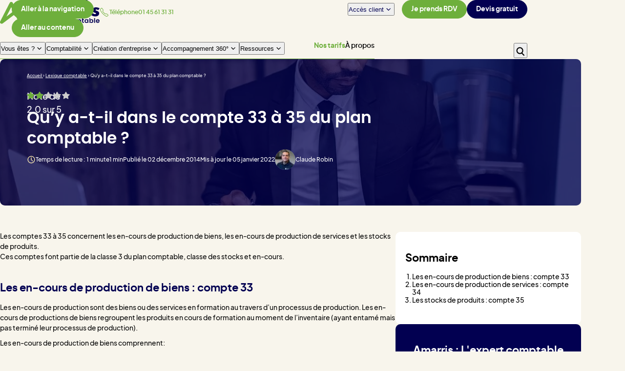

--- FILE ---
content_type: text/html; charset=UTF-8
request_url: https://www.expert-comptable-tpe.fr/articles/quy-a-t-il-dans-le-compte-33-a-35-du-plan-comptable/
body_size: 33952
content:
<!DOCTYPE html>
<html class="no-js" lang="fr-FR">

	<head><meta charset="UTF-8"/><script>if(navigator.userAgent.match(/MSIE|Internet Explorer/i)||navigator.userAgent.match(/Trident\/7\..*?rv:11/i)){var href=document.location.href;if(!href.match(/[?&]nowprocket/)){if(href.indexOf("?")==-1){if(href.indexOf("#")==-1){document.location.href=href+"?nowprocket=1"}else{document.location.href=href.replace("#","?nowprocket=1#")}}else{if(href.indexOf("#")==-1){document.location.href=href+"&nowprocket=1"}else{document.location.href=href.replace("#","&nowprocket=1#")}}}}</script><script>(()=>{class RocketLazyLoadScripts{constructor(){this.v="2.0.4",this.userEvents=["keydown","keyup","mousedown","mouseup","mousemove","mouseover","mouseout","touchmove","touchstart","touchend","touchcancel","wheel","click","dblclick","input"],this.attributeEvents=["onblur","onclick","oncontextmenu","ondblclick","onfocus","onmousedown","onmouseenter","onmouseleave","onmousemove","onmouseout","onmouseover","onmouseup","onmousewheel","onscroll","onsubmit"]}async t(){this.i(),this.o(),/iP(ad|hone)/.test(navigator.userAgent)&&this.h(),this.u(),this.l(this),this.m(),this.k(this),this.p(this),this._(),await Promise.all([this.R(),this.L()]),this.lastBreath=Date.now(),this.S(this),this.P(),this.D(),this.O(),this.M(),await this.C(this.delayedScripts.normal),await this.C(this.delayedScripts.defer),await this.C(this.delayedScripts.async),await this.T(),await this.F(),await this.j(),await this.A(),window.dispatchEvent(new Event("rocket-allScriptsLoaded")),this.everythingLoaded=!0,this.lastTouchEnd&&await new Promise(t=>setTimeout(t,500-Date.now()+this.lastTouchEnd)),this.I(),this.H(),this.U(),this.W()}i(){this.CSPIssue=sessionStorage.getItem("rocketCSPIssue"),document.addEventListener("securitypolicyviolation",t=>{this.CSPIssue||"script-src-elem"!==t.violatedDirective||"data"!==t.blockedURI||(this.CSPIssue=!0,sessionStorage.setItem("rocketCSPIssue",!0))},{isRocket:!0})}o(){window.addEventListener("pageshow",t=>{this.persisted=t.persisted,this.realWindowLoadedFired=!0},{isRocket:!0}),window.addEventListener("pagehide",()=>{this.onFirstUserAction=null},{isRocket:!0})}h(){let t;function e(e){t=e}window.addEventListener("touchstart",e,{isRocket:!0}),window.addEventListener("touchend",function i(o){o.changedTouches[0]&&t.changedTouches[0]&&Math.abs(o.changedTouches[0].pageX-t.changedTouches[0].pageX)<10&&Math.abs(o.changedTouches[0].pageY-t.changedTouches[0].pageY)<10&&o.timeStamp-t.timeStamp<200&&(window.removeEventListener("touchstart",e,{isRocket:!0}),window.removeEventListener("touchend",i,{isRocket:!0}),"INPUT"===o.target.tagName&&"text"===o.target.type||(o.target.dispatchEvent(new TouchEvent("touchend",{target:o.target,bubbles:!0})),o.target.dispatchEvent(new MouseEvent("mouseover",{target:o.target,bubbles:!0})),o.target.dispatchEvent(new PointerEvent("click",{target:o.target,bubbles:!0,cancelable:!0,detail:1,clientX:o.changedTouches[0].clientX,clientY:o.changedTouches[0].clientY})),event.preventDefault()))},{isRocket:!0})}q(t){this.userActionTriggered||("mousemove"!==t.type||this.firstMousemoveIgnored?"keyup"===t.type||"mouseover"===t.type||"mouseout"===t.type||(this.userActionTriggered=!0,this.onFirstUserAction&&this.onFirstUserAction()):this.firstMousemoveIgnored=!0),"click"===t.type&&t.preventDefault(),t.stopPropagation(),t.stopImmediatePropagation(),"touchstart"===this.lastEvent&&"touchend"===t.type&&(this.lastTouchEnd=Date.now()),"click"===t.type&&(this.lastTouchEnd=0),this.lastEvent=t.type,t.composedPath&&t.composedPath()[0].getRootNode()instanceof ShadowRoot&&(t.rocketTarget=t.composedPath()[0]),this.savedUserEvents.push(t)}u(){this.savedUserEvents=[],this.userEventHandler=this.q.bind(this),this.userEvents.forEach(t=>window.addEventListener(t,this.userEventHandler,{passive:!1,isRocket:!0})),document.addEventListener("visibilitychange",this.userEventHandler,{isRocket:!0})}U(){this.userEvents.forEach(t=>window.removeEventListener(t,this.userEventHandler,{passive:!1,isRocket:!0})),document.removeEventListener("visibilitychange",this.userEventHandler,{isRocket:!0}),this.savedUserEvents.forEach(t=>{(t.rocketTarget||t.target).dispatchEvent(new window[t.constructor.name](t.type,t))})}m(){const t="return false",e=Array.from(this.attributeEvents,t=>"data-rocket-"+t),i="["+this.attributeEvents.join("],[")+"]",o="[data-rocket-"+this.attributeEvents.join("],[data-rocket-")+"]",s=(e,i,o)=>{o&&o!==t&&(e.setAttribute("data-rocket-"+i,o),e["rocket"+i]=new Function("event",o),e.setAttribute(i,t))};new MutationObserver(t=>{for(const n of t)"attributes"===n.type&&(n.attributeName.startsWith("data-rocket-")||this.everythingLoaded?n.attributeName.startsWith("data-rocket-")&&this.everythingLoaded&&this.N(n.target,n.attributeName.substring(12)):s(n.target,n.attributeName,n.target.getAttribute(n.attributeName))),"childList"===n.type&&n.addedNodes.forEach(t=>{if(t.nodeType===Node.ELEMENT_NODE)if(this.everythingLoaded)for(const i of[t,...t.querySelectorAll(o)])for(const t of i.getAttributeNames())e.includes(t)&&this.N(i,t.substring(12));else for(const e of[t,...t.querySelectorAll(i)])for(const t of e.getAttributeNames())this.attributeEvents.includes(t)&&s(e,t,e.getAttribute(t))})}).observe(document,{subtree:!0,childList:!0,attributeFilter:[...this.attributeEvents,...e]})}I(){this.attributeEvents.forEach(t=>{document.querySelectorAll("[data-rocket-"+t+"]").forEach(e=>{this.N(e,t)})})}N(t,e){const i=t.getAttribute("data-rocket-"+e);i&&(t.setAttribute(e,i),t.removeAttribute("data-rocket-"+e))}k(t){Object.defineProperty(HTMLElement.prototype,"onclick",{get(){return this.rocketonclick||null},set(e){this.rocketonclick=e,this.setAttribute(t.everythingLoaded?"onclick":"data-rocket-onclick","this.rocketonclick(event)")}})}S(t){function e(e,i){let o=e[i];e[i]=null,Object.defineProperty(e,i,{get:()=>o,set(s){t.everythingLoaded?o=s:e["rocket"+i]=o=s}})}e(document,"onreadystatechange"),e(window,"onload"),e(window,"onpageshow");try{Object.defineProperty(document,"readyState",{get:()=>t.rocketReadyState,set(e){t.rocketReadyState=e},configurable:!0}),document.readyState="loading"}catch(t){console.log("WPRocket DJE readyState conflict, bypassing")}}l(t){this.originalAddEventListener=EventTarget.prototype.addEventListener,this.originalRemoveEventListener=EventTarget.prototype.removeEventListener,this.savedEventListeners=[],EventTarget.prototype.addEventListener=function(e,i,o){o&&o.isRocket||!t.B(e,this)&&!t.userEvents.includes(e)||t.B(e,this)&&!t.userActionTriggered||e.startsWith("rocket-")||t.everythingLoaded?t.originalAddEventListener.call(this,e,i,o):(t.savedEventListeners.push({target:this,remove:!1,type:e,func:i,options:o}),"mouseenter"!==e&&"mouseleave"!==e||t.originalAddEventListener.call(this,e,t.savedUserEvents.push,o))},EventTarget.prototype.removeEventListener=function(e,i,o){o&&o.isRocket||!t.B(e,this)&&!t.userEvents.includes(e)||t.B(e,this)&&!t.userActionTriggered||e.startsWith("rocket-")||t.everythingLoaded?t.originalRemoveEventListener.call(this,e,i,o):t.savedEventListeners.push({target:this,remove:!0,type:e,func:i,options:o})}}J(t,e){this.savedEventListeners=this.savedEventListeners.filter(i=>{let o=i.type,s=i.target||window;return e!==o||t!==s||(this.B(o,s)&&(i.type="rocket-"+o),this.$(i),!1)})}H(){EventTarget.prototype.addEventListener=this.originalAddEventListener,EventTarget.prototype.removeEventListener=this.originalRemoveEventListener,this.savedEventListeners.forEach(t=>this.$(t))}$(t){t.remove?this.originalRemoveEventListener.call(t.target,t.type,t.func,t.options):this.originalAddEventListener.call(t.target,t.type,t.func,t.options)}p(t){let e;function i(e){return t.everythingLoaded?e:e.split(" ").map(t=>"load"===t||t.startsWith("load.")?"rocket-jquery-load":t).join(" ")}function o(o){function s(e){const s=o.fn[e];o.fn[e]=o.fn.init.prototype[e]=function(){return this[0]===window&&t.userActionTriggered&&("string"==typeof arguments[0]||arguments[0]instanceof String?arguments[0]=i(arguments[0]):"object"==typeof arguments[0]&&Object.keys(arguments[0]).forEach(t=>{const e=arguments[0][t];delete arguments[0][t],arguments[0][i(t)]=e})),s.apply(this,arguments),this}}if(o&&o.fn&&!t.allJQueries.includes(o)){const e={DOMContentLoaded:[],"rocket-DOMContentLoaded":[]};for(const t in e)document.addEventListener(t,()=>{e[t].forEach(t=>t())},{isRocket:!0});o.fn.ready=o.fn.init.prototype.ready=function(i){function s(){parseInt(o.fn.jquery)>2?setTimeout(()=>i.bind(document)(o)):i.bind(document)(o)}return"function"==typeof i&&(t.realDomReadyFired?!t.userActionTriggered||t.fauxDomReadyFired?s():e["rocket-DOMContentLoaded"].push(s):e.DOMContentLoaded.push(s)),o([])},s("on"),s("one"),s("off"),t.allJQueries.push(o)}e=o}t.allJQueries=[],o(window.jQuery),Object.defineProperty(window,"jQuery",{get:()=>e,set(t){o(t)}})}P(){const t=new Map;document.write=document.writeln=function(e){const i=document.currentScript,o=document.createRange(),s=i.parentElement;let n=t.get(i);void 0===n&&(n=i.nextSibling,t.set(i,n));const c=document.createDocumentFragment();o.setStart(c,0),c.appendChild(o.createContextualFragment(e)),s.insertBefore(c,n)}}async R(){return new Promise(t=>{this.userActionTriggered?t():this.onFirstUserAction=t})}async L(){return new Promise(t=>{document.addEventListener("DOMContentLoaded",()=>{this.realDomReadyFired=!0,t()},{isRocket:!0})})}async j(){return this.realWindowLoadedFired?Promise.resolve():new Promise(t=>{window.addEventListener("load",t,{isRocket:!0})})}M(){this.pendingScripts=[];this.scriptsMutationObserver=new MutationObserver(t=>{for(const e of t)e.addedNodes.forEach(t=>{"SCRIPT"!==t.tagName||t.noModule||t.isWPRocket||this.pendingScripts.push({script:t,promise:new Promise(e=>{const i=()=>{const i=this.pendingScripts.findIndex(e=>e.script===t);i>=0&&this.pendingScripts.splice(i,1),e()};t.addEventListener("load",i,{isRocket:!0}),t.addEventListener("error",i,{isRocket:!0}),setTimeout(i,1e3)})})})}),this.scriptsMutationObserver.observe(document,{childList:!0,subtree:!0})}async F(){await this.X(),this.pendingScripts.length?(await this.pendingScripts[0].promise,await this.F()):this.scriptsMutationObserver.disconnect()}D(){this.delayedScripts={normal:[],async:[],defer:[]},document.querySelectorAll("script[type$=rocketlazyloadscript]").forEach(t=>{t.hasAttribute("data-rocket-src")?t.hasAttribute("async")&&!1!==t.async?this.delayedScripts.async.push(t):t.hasAttribute("defer")&&!1!==t.defer||"module"===t.getAttribute("data-rocket-type")?this.delayedScripts.defer.push(t):this.delayedScripts.normal.push(t):this.delayedScripts.normal.push(t)})}async _(){await this.L();let t=[];document.querySelectorAll("script[type$=rocketlazyloadscript][data-rocket-src]").forEach(e=>{let i=e.getAttribute("data-rocket-src");if(i&&!i.startsWith("data:")){i.startsWith("//")&&(i=location.protocol+i);try{const o=new URL(i).origin;o!==location.origin&&t.push({src:o,crossOrigin:e.crossOrigin||"module"===e.getAttribute("data-rocket-type")})}catch(t){}}}),t=[...new Map(t.map(t=>[JSON.stringify(t),t])).values()],this.Y(t,"preconnect")}async G(t){if(await this.K(),!0!==t.noModule||!("noModule"in HTMLScriptElement.prototype))return new Promise(e=>{let i;function o(){(i||t).setAttribute("data-rocket-status","executed"),e()}try{if(navigator.userAgent.includes("Firefox/")||""===navigator.vendor||this.CSPIssue)i=document.createElement("script"),[...t.attributes].forEach(t=>{let e=t.nodeName;"type"!==e&&("data-rocket-type"===e&&(e="type"),"data-rocket-src"===e&&(e="src"),i.setAttribute(e,t.nodeValue))}),t.text&&(i.text=t.text),t.nonce&&(i.nonce=t.nonce),i.hasAttribute("src")?(i.addEventListener("load",o,{isRocket:!0}),i.addEventListener("error",()=>{i.setAttribute("data-rocket-status","failed-network"),e()},{isRocket:!0}),setTimeout(()=>{i.isConnected||e()},1)):(i.text=t.text,o()),i.isWPRocket=!0,t.parentNode.replaceChild(i,t);else{const i=t.getAttribute("data-rocket-type"),s=t.getAttribute("data-rocket-src");i?(t.type=i,t.removeAttribute("data-rocket-type")):t.removeAttribute("type"),t.addEventListener("load",o,{isRocket:!0}),t.addEventListener("error",i=>{this.CSPIssue&&i.target.src.startsWith("data:")?(console.log("WPRocket: CSP fallback activated"),t.removeAttribute("src"),this.G(t).then(e)):(t.setAttribute("data-rocket-status","failed-network"),e())},{isRocket:!0}),s?(t.fetchPriority="high",t.removeAttribute("data-rocket-src"),t.src=s):t.src="data:text/javascript;base64,"+window.btoa(unescape(encodeURIComponent(t.text)))}}catch(i){t.setAttribute("data-rocket-status","failed-transform"),e()}});t.setAttribute("data-rocket-status","skipped")}async C(t){const e=t.shift();return e?(e.isConnected&&await this.G(e),this.C(t)):Promise.resolve()}O(){this.Y([...this.delayedScripts.normal,...this.delayedScripts.defer,...this.delayedScripts.async],"preload")}Y(t,e){this.trash=this.trash||[];let i=!0;var o=document.createDocumentFragment();t.forEach(t=>{const s=t.getAttribute&&t.getAttribute("data-rocket-src")||t.src;if(s&&!s.startsWith("data:")){const n=document.createElement("link");n.href=s,n.rel=e,"preconnect"!==e&&(n.as="script",n.fetchPriority=i?"high":"low"),t.getAttribute&&"module"===t.getAttribute("data-rocket-type")&&(n.crossOrigin=!0),t.crossOrigin&&(n.crossOrigin=t.crossOrigin),t.integrity&&(n.integrity=t.integrity),t.nonce&&(n.nonce=t.nonce),o.appendChild(n),this.trash.push(n),i=!1}}),document.head.appendChild(o)}W(){this.trash.forEach(t=>t.remove())}async T(){try{document.readyState="interactive"}catch(t){}this.fauxDomReadyFired=!0;try{await this.K(),this.J(document,"readystatechange"),document.dispatchEvent(new Event("rocket-readystatechange")),await this.K(),document.rocketonreadystatechange&&document.rocketonreadystatechange(),await this.K(),this.J(document,"DOMContentLoaded"),document.dispatchEvent(new Event("rocket-DOMContentLoaded")),await this.K(),this.J(window,"DOMContentLoaded"),window.dispatchEvent(new Event("rocket-DOMContentLoaded"))}catch(t){console.error(t)}}async A(){try{document.readyState="complete"}catch(t){}try{await this.K(),this.J(document,"readystatechange"),document.dispatchEvent(new Event("rocket-readystatechange")),await this.K(),document.rocketonreadystatechange&&document.rocketonreadystatechange(),await this.K(),this.J(window,"load"),window.dispatchEvent(new Event("rocket-load")),await this.K(),window.rocketonload&&window.rocketonload(),await this.K(),this.allJQueries.forEach(t=>t(window).trigger("rocket-jquery-load")),await this.K(),this.J(window,"pageshow");const t=new Event("rocket-pageshow");t.persisted=this.persisted,window.dispatchEvent(t),await this.K(),window.rocketonpageshow&&window.rocketonpageshow({persisted:this.persisted})}catch(t){console.error(t)}}async K(){Date.now()-this.lastBreath>45&&(await this.X(),this.lastBreath=Date.now())}async X(){return document.hidden?new Promise(t=>setTimeout(t)):new Promise(t=>requestAnimationFrame(t))}B(t,e){return e===document&&"readystatechange"===t||(e===document&&"DOMContentLoaded"===t||(e===window&&"DOMContentLoaded"===t||(e===window&&"load"===t||e===window&&"pageshow"===t)))}static run(){(new RocketLazyLoadScripts).t()}}RocketLazyLoadScripts.run()})();</script>
		
<meta name="viewport" content="width=device-width, initial-scale=1.0">

<link rel="preload" href="https://www.expert-comptable-tpe.fr/wp-content/themes/Starter/assets/fonts/subset-poppins-600.woff2" as="font" type="font/woff2" crossorigin>
<link rel="preload" href="https://www.expert-comptable-tpe.fr/wp-content/themes/Starter/assets/fonts/subset-plusjakartasans-500.woff2" as="font" type="font/woff2" crossorigin>

<meta name='robots' content='index, follow, max-image-preview:large, max-snippet:-1, max-video-preview:-1' />
    <!-- Start VWO Common Smartcode -->
    <script data-cfasync="false" nowprocket data-jetpack-boost="ignore" type='text/javascript'>
        var _vwo_clicks = 10;
    </script>
    <!-- End VWO Common Smartcode -->
        <!-- Start VWO Async SmartCode -->
    <link rel="preconnect" href="https://dev.visualwebsiteoptimizer.com" />
    <script data-cfasync="false" nowprocket data-jetpack-boost="ignore" type='text/javascript' id='vwoCode'>
        /* Fix: wp-rocket (application/ld+json) */
        window._vwo_code || (function () {
            var w=window,
            d=document;
            var account_id=852614,
            version=2.2,
            settings_tolerance=2000,
            library_tolerance=2500,
            use_existing_jquery=false,
            platform='web',
            hide_element='body',
            hide_element_style='opacity:0 !important;filter:alpha(opacity=0) !important;background:none !important';
            /* DO NOT EDIT BELOW THIS LINE */
            if(f=!1,v=d.querySelector('#vwoCode'),cc={},-1<d.URL.indexOf('__vwo_disable__')||w._vwo_code)return;try{var e=JSON.parse(localStorage.getItem('_vwo_'+account_id+'_config'));cc=e&&'object'==typeof e?e:{}}catch(e){}function r(t){try{return decodeURIComponent(t)}catch(e){return t}}var s=function(){var e={combination:[],combinationChoose:[],split:[],exclude:[],uuid:null,consent:null,optOut:null},t=d.cookie||'';if(!t)return e;for(var n,i,o=/(?:^|;\s*)(?:(_vis_opt_exp_(\d+)_combi=([^;]*))|(_vis_opt_exp_(\d+)_combi_choose=([^;]*))|(_vis_opt_exp_(\d+)_split=([^:;]*))|(_vis_opt_exp_(\d+)_exclude=[^;]*)|(_vis_opt_out=([^;]*))|(_vwo_global_opt_out=[^;]*)|(_vwo_uuid=([^;]*))|(_vwo_consent=([^;]*)))/g;null!==(n=o.exec(t));)try{n[1]?e.combination.push({id:n[2],value:r(n[3])}):n[4]?e.combinationChoose.push({id:n[5],value:r(n[6])}):n[7]?e.split.push({id:n[8],value:r(n[9])}):n[10]?e.exclude.push({id:n[11]}):n[12]?e.optOut=r(n[13]):n[14]?e.optOut=!0:n[15]?e.uuid=r(n[16]):n[17]&&(i=r(n[18]),e.consent=i&&3<=i.length?i.substring(0,3):null)}catch(e){}return e}();function i(){var e=function(){if(w.VWO&&Array.isArray(w.VWO))for(var e=0;e<w.VWO.length;e++){var t=w.VWO[e];if(Array.isArray(t)&&('setVisitorId'===t[0]||'setSessionId'===t[0]))return!0}return!1}(),t='a='+account_id+'&u='+encodeURIComponent(w._vis_opt_url||d.URL)+'&vn='+version+'&ph=1'+('undefined'!=typeof platform?'&p='+platform:'')+'&st='+w.performance.now();e||((n=function(){var e,t=[],n={},i=w.VWO&&w.VWO.appliedCampaigns||{};for(e in i){var o=i[e]&&i[e].v;o&&(t.push(e+'-'+o+'-1'),n[e]=!0)}if(s&&s.combination)for(var r=0;r<s.combination.length;r++){var a=s.combination[r];n[a.id]||t.push(a.id+'-'+a.value)}return t.join('|')}())&&(t+='&c='+n),(n=function(){var e=[],t={};if(s&&s.combinationChoose)for(var n=0;n<s.combinationChoose.length;n++){var i=s.combinationChoose[n];e.push(i.id+'-'+i.value),t[i.id]=!0}if(s&&s.split)for(var o=0;o<s.split.length;o++)t[(i=s.split[o]).id]||e.push(i.id+'-'+i.value);return e.join('|')}())&&(t+='&cc='+n),(n=function(){var e={},t=[];if(w.VWO&&Array.isArray(w.VWO))for(var n=0;n<w.VWO.length;n++){var i=w.VWO[n];if(Array.isArray(i)&&'setVariation'===i[0]&&i[1]&&Array.isArray(i[1]))for(var o=0;o<i[1].length;o++){var r,a=i[1][o];a&&'object'==typeof a&&(r=a.e,a=a.v,r&&a&&(e[r]=a))}}for(r in e)t.push(r+'-'+e[r]);return t.join('|')}())&&(t+='&sv='+n)),s&&s.optOut&&(t+='&o='+s.optOut);var n=function(){var e=[],t={};if(s&&s.exclude)for(var n=0;n<s.exclude.length;n++){var i=s.exclude[n];t[i.id]||(e.push(i.id),t[i.id]=!0)}return e.join('|')}();return n&&(t+='&e='+n),s&&s.uuid&&(t+='&id='+s.uuid),s&&s.consent&&(t+='&consent='+s.consent),w.name&&-1<w.name.indexOf('_vis_preview')&&(t+='&pM=true'),w.VWO&&w.VWO.ed&&(t+='&ed='+w.VWO.ed),t}code={nonce:v&&v.nonce,use_existing_jquery:function(){return'undefined'!=typeof use_existing_jquery?use_existing_jquery:void 0},library_tolerance:function(){return'undefined'!=typeof library_tolerance?library_tolerance:void 0},settings_tolerance:function(){return cc.sT||settings_tolerance},hide_element_style:function(){return'{'+(cc.hES||hide_element_style)+'}'},hide_element:function(){return performance.getEntriesByName('first-contentful-paint')[0]?'':'string'==typeof cc.hE?cc.hE:hide_element},getVersion:function(){return version},finish:function(e){var t;f||(f=!0,(t=d.getElementById('_vis_opt_path_hides'))&&t.parentNode.removeChild(t),e&&((new Image).src='https://dev.visualwebsiteoptimizer.com/ee.gif?a='+account_id+e))},finished:function(){return f},addScript:function(e){var t=d.createElement('script');t.type='text/javascript',e.src?t.src=e.src:t.text=e.text,v&&t.setAttribute('nonce',v.nonce),d.getElementsByTagName('head')[0].appendChild(t)},load:function(e,t){t=t||{};var n=new XMLHttpRequest;n.open('GET',e,!0),n.withCredentials=!t.dSC,n.responseType=t.responseType||'text',n.onload=function(){if(t.onloadCb)return t.onloadCb(n,e);200===n.status?_vwo_code.addScript({text:n.responseText}):_vwo_code.finish('&e=loading_failure:'+e)},n.onerror=function(){if(t.onerrorCb)return t.onerrorCb(e);_vwo_code.finish('&e=loading_failure:'+e)},n.send()},init:function(){var e,t=this.settings_tolerance();w._vwo_settings_timer=setTimeout(function(){_vwo_code.finish()},t),'body'!==this.hide_element()?(n=d.createElement('style'),e=(t=this.hide_element())?t+this.hide_element_style():'',t=d.getElementsByTagName('head')[0],n.setAttribute('id','_vis_opt_path_hides'),v&&n.setAttribute('nonce',v.nonce),n.setAttribute('type','text/css'),n.styleSheet?n.styleSheet.cssText=e:n.appendChild(d.createTextNode(e)),t.appendChild(n)):(n=d.getElementsByTagName('head')[0],(e=d.createElement('div')).style.cssText='z-index: 2147483647 !important;position: fixed !important;left: 0 !important;top: 0 !important;width: 100% !important;height: 100% !important;background: white !important;',e.setAttribute('id','_vis_opt_path_hides'),e.classList.add('_vis_hide_layer'),n.parentNode.insertBefore(e,n.nextSibling));var n='https://dev.visualwebsiteoptimizer.com/j.php?'+i();-1!==w.location.search.indexOf('_vwo_xhr')?this.addScript({src:n}):this.load(n+'&x=true',{l:1})}};w._vwo_code=code;code.init();})();
    </script>
    <!-- End VWO Async SmartCode -->
    
	<!-- This site is optimized with the Yoast SEO plugin v26.8 - https://yoast.com/product/yoast-seo-wordpress/ -->
	<title>Qu&#039;y a-t-il dans le compte 31 à 35 du plan comptable?</title>
<style id="rocket-critical-css">:root{--font-size-1:clamp(1.75rem,2.5622254758vw,2.1875rem);--font-size-2:clamp(1.375rem,1.756954612vw,1.5rem);--font-size-3:clamp(1rem,1.317715959vw,1.125rem);--font-size-4:clamp(1rem,1.0248901903vw,0.875rem);--font-size-5:0.75rem}*,:after,:before{box-sizing:border-box;margin:0;padding:0}ol,ul{list-style:none}img{display:block;height:auto;max-width:100%;vertical-align:bottom}::placeholder{color:unset}@media (prefers-reduced-motion:reduce){*{animation-duration:0s!important}}@font-face{font-display:swap;font-family:Plus Jakarta Sans;font-style:normal;font-weight:400;src:url(https://www.expert-comptable-tpe.fr/wp-content/themes/Starter/assets/fonts/subset-plusjakartasans-400.woff2) format("woff2"),url(https://www.expert-comptable-tpe.fr/wp-content/themes/Starter/assets/fonts/subset-plusjakartasans-400.woff) format("woff")}@font-face{font-display:swap;font-family:Plus Jakarta Sans;font-style:normal;font-weight:500;src:url(https://www.expert-comptable-tpe.fr/wp-content/themes/Starter/assets/fonts/subset-plusjakartasans-500.woff2) format("woff2"),url(https://www.expert-comptable-tpe.fr/wp-content/themes/Starter/assets/fonts/subset-plusjakartasans-500.woff) format("woff")}@font-face{font-display:swap;font-family:Plus Jakarta Sans;font-style:normal;font-weight:600;src:url(https://www.expert-comptable-tpe.fr/wp-content/themes/Starter/assets/fonts/subset-plusjakartasans-600.woff2) format("woff2"),url(https://www.expert-comptable-tpe.fr/wp-content/themes/Starter/assets/fonts/subset-plusjakartasans-600.woff) format("woff")}@font-face{font-display:swap;font-family:Plus Jakarta Sans;font-style:normal;font-weight:700;src:url(https://www.expert-comptable-tpe.fr/wp-content/themes/Starter/assets/fonts/subset-plusjakartasans-700.woff2) format("woff2"),url(https://www.expert-comptable-tpe.fr/wp-content/themes/Starter/assets/fonts/subset-plusjakartasans-700.woff) format("woff")}@font-face{font-display:swap;font-family:Plus Jakarta Sans;font-style:italic;font-weight:400;src:url(https://www.expert-comptable-tpe.fr/wp-content/themes/Starter/assets/fonts/subset-plusjakartasans-italic-400.woff2) format("woff2"),url(https://www.expert-comptable-tpe.fr/wp-content/themes/Starter/assets/fonts/subset-plusjakartasans-italic-400.woff) format("woff")}@font-face{font-display:swap;font-family:Plus Jakarta Sans;font-style:italic;font-weight:500;src:url(https://www.expert-comptable-tpe.fr/wp-content/themes/Starter/assets/fonts/subset-plusjakartasans-italic-500.woff2) format("woff2"),url(https://www.expert-comptable-tpe.fr/wp-content/themes/Starter/assets/fonts/subset-plusjakartasans-italic-500.woff) format("woff")}@font-face{font-display:swap;font-family:Plus Jakarta Sans;font-style:italic;font-weight:600;src:url(https://www.expert-comptable-tpe.fr/wp-content/themes/Starter/assets/fonts/subset-plusjakartasans-italic-600.woff2) format("woff2"),url(https://www.expert-comptable-tpe.fr/wp-content/themes/Starter/assets/fonts/subset-plusjakartasans-italic-600.woff) format("woff")}@font-face{font-display:swap;font-family:Plus Jakarta Sans;font-style:italic;font-weight:700;src:url(https://www.expert-comptable-tpe.fr/wp-content/themes/Starter/assets/fonts/subset-plusjakartasans-italic-700.woff2) format("woff2"),url(https://www.expert-comptable-tpe.fr/wp-content/themes/Starter/assets/fonts/subset-plusjakartasans-italic-700.woff) format("woff")}@font-face{font-display:swap;ascent-override:80%;descent-override:normal;font-family:Fallback for jakarta;line-gap-override:normal;size-adjust:100%;src:local("Trebuchet MS")}html{font-family:Plus Jakarta Sans,Fallback for jakarta;font-size:100%;-moz-osx-font-smoothing:grayscale;-webkit-font-smoothing:antialiased;font-weight:500;line-height:1.5}body{font-size:.875rem}h1{font:600 clamp(1.75rem,2.5622254758vw,2.1875rem)/1.3 Poppins,Fallback for poppins,sans-serif;line-height:1.3;margin-block:1em}.h2,h2{font-weight:700}.h2,h2{font-size:clamp(1.375rem,1.756954612vw,1.5rem);line-height:1.3;margin-block:1em}ol,p,ul{margin:0 0 .625rem}ul{list-style:disc}.visually-hidden{border:0;height:1px;margin:-1px;overflow:hidden;padding:0;position:absolute;width:1px;clip:rect(0 0 0 0);white-space:nowrap}.list-unstyled{list-style:none;margin:0}@media (max-width:48.75rem){html .is-desktop{display:none}}@media (min-width:48.75rem){html .is-mobile{display:none}}html{scroll-behavior:smooth}:root{--color-primary:#020051;--color-black:#000;--color-white:#fff;--color-green:#6eaf3c;--color-purple:#8d8dd8;--color-yellow:#fbeaaf;--color-beige:#f8f5ec;--color-green-pale:#e2f7d3;--color-purple-pale:#eaeafc}body,html{background-color:#f8f5ec}body{color:#090909}a{color:#020051}.entry-content{overflow:hidden hidden}.entry-content h2{color:#020051}.entry-content>*+h2{margin-bottom:1rem;margin-top:2.375rem}@supports selector(div:focus-visible){*{outline-offset:.25rem}:focus:hover{outline:none}}[class^=icon]{display:inline-flex}[class^=icon]:before{background:currentcolor;color:inherit;content:"";display:inline-block;font-size:inherit;height:1em;width:1em}.icon__next:before{-webkit-mask:center/contain no-repeat no-repeat url(https://www.expert-comptable-tpe.fr/wp-content/themes/Starter/assets/img/icons-2024/next.svg);mask:center/contain no-repeat no-repeat url(https://www.expert-comptable-tpe.fr/wp-content/themes/Starter/assets/img/icons-2024/next.svg)}.icon__phone:before{-webkit-mask:center/contain no-repeat no-repeat url(https://www.expert-comptable-tpe.fr/wp-content/themes/Starter/assets/img/icons-2024/phone.svg);mask:center/contain no-repeat no-repeat url(https://www.expert-comptable-tpe.fr/wp-content/themes/Starter/assets/img/icons-2024/phone.svg)}.icon__burger:before{-webkit-mask:center/contain no-repeat no-repeat url(https://www.expert-comptable-tpe.fr/wp-content/themes/Starter/assets/img/icons-2024/burger.svg);mask:center/contain no-repeat no-repeat url(https://www.expert-comptable-tpe.fr/wp-content/themes/Starter/assets/img/icons-2024/burger.svg)}.icon__close:before{-webkit-mask:center/contain no-repeat no-repeat url(https://www.expert-comptable-tpe.fr/wp-content/themes/Starter/assets/img/icons-2024/close.svg);mask:center/contain no-repeat no-repeat url(https://www.expert-comptable-tpe.fr/wp-content/themes/Starter/assets/img/icons-2024/close.svg)}.icon__search:before{-webkit-mask:center/contain no-repeat no-repeat url(https://www.expert-comptable-tpe.fr/wp-content/themes/Starter/assets/img/icons-2024/search.svg);mask:center/contain no-repeat no-repeat url(https://www.expert-comptable-tpe.fr/wp-content/themes/Starter/assets/img/icons-2024/search.svg)}.icon__star:before{-webkit-mask:center/contain no-repeat no-repeat url(https://www.expert-comptable-tpe.fr/wp-content/themes/Starter/assets/img/icons-2024/icon-star.svg);mask:center/contain no-repeat no-repeat url(https://www.expert-comptable-tpe.fr/wp-content/themes/Starter/assets/img/icons-2024/icon-star.svg)}.icon__time:before{-webkit-mask:center/contain no-repeat no-repeat url(https://www.expert-comptable-tpe.fr/wp-content/themes/Starter/assets/img/icons-2024/time.svg);mask:center/contain no-repeat no-repeat url(https://www.expert-comptable-tpe.fr/wp-content/themes/Starter/assets/img/icons-2024/time.svg)}.icon__user:before{-webkit-mask:center/contain no-repeat no-repeat url(https://www.expert-comptable-tpe.fr/wp-content/themes/Starter/assets/img/icons-2024/user.svg);mask:center/contain no-repeat no-repeat url(https://www.expert-comptable-tpe.fr/wp-content/themes/Starter/assets/img/icons-2024/user.svg)}:root{--spacing-l:clamp(1.5rem,2.3426061493vw,2rem);--spacing-xl:clamp(2.5rem,4.0995607613vw,3.5rem);--spacing-2xl:clamp(3rem,5.270863836vw,4.5rem);--spacing-3xl:clamp(3.5rem,7.6134699854vw,6.5rem);--spacing-4xl:clamp(4.5rem,10.102489019vw,8.625rem);--spacing-5xl:clamp(7.5rem,11.7130307467vw,10rem)}@keyframes fade-in{0%{opacity:0}to{opacity:1}}@keyframes desktop-submenu{0%{opacity:0;top:calc(100% + .625rem)}}:root{--container-padding:1.5rem}@media (min-width:33.8125rem){:root{--container-padding:clamp(1.5rem,3.513909224vw,3rem)}}.container{margin-inline:auto;width:min(100% - var(--container-padding) * 2,var(--container-width,75rem))}.mod-stars{display:block;font-size:1.125rem;height:1.125rem;position:relative;width:88px}.mod-stars>span{display:flex;justify-content:space-around;left:0;position:absolute;top:0;width:80px;width:100%}.mod-stars__empty{color:var(--stars-empty,#ccc)}.mod-stars__active{clip-path:polygon(0 0,var(--percent) 0,var(--percent) 100%,0 100%);color:var(--stars-active,#6eaf3c)}.c-item__image *{min-height:100%;min-width:100%;object-fit:cover;object-position:center center}.breadcrumbs{font-size:.5625rem;font-weight:500;margin-bottom:1.5rem}.breadcrumbs,.breadcrumbs a{color:inherit}.skip-links{left:1.5rem;list-style-type:none;position:absolute;top:calc(var(--notification-height, 0) + 1.5rem);z-index:60}.button{--outline-color:#6eaf3c;align-items:center;background-color:#6eaf3c;border:1px solid #6eaf3c;border-radius:1.1875rem;color:#fff;display:inline-flex;font-size:.875rem;font-weight:700;gap:.5em;justify-content:center;line-height:1.2;min-height:2.375rem;padding:.375rem 1.125rem;text-align:center;text-decoration:none;white-space:normal;width:auto;word-wrap:break-word}:root{--header-height:4.75rem}@media (min-width:48.75rem){:root{--header-height:9.375rem}}.header{--header-logo:1.875rem;--header-padding-block:1rem;--gap-logo:0.375rem 1.125rem;--breakpoint:48.75rem;--menu-icon:2em;--spacing-section:3rem;--spacing-item:1rem;--border-radius:0.375rem;--max-columns:2;--push-one-row:1;--push-two-row:1/span 2;--push-row:var(--push-one-row);--icon-rest:0;--icon-active:90deg;--icon-gap:1em;--image-gap:1em;--submenu-width:100%;--submenu-padding:1.25rem;--submenu-fullwidth:min(99vw - calc(var(--container-padding)*2),var(--container-width,67.5rem));--submenu-mediumwidth:23.75rem;--submenu-smallwidth:15rem;--push-width:15rem;font-size:1.25rem}@media (min-width:48.75rem){.header{--header-logo:clamp(1.875rem,4.1666666667vw,3.125rem);--gap-logo:0.375rem clamp(1.125rem,2.3426061493vw,2rem);--spacing-item:0.5rem;--submenu-width:var(--submenu-fullwidth);--icon-rest:90deg;--icon-active:-90deg;--icon-gap:0;font-size:.75rem}}#content{padding-top:var(--header-height)}.header{background-color:#f8f5ec;font-weight:600;left:0;padding-block:var(--header-padding-block);position:fixed;top:var(--header-top);width:100%;z-index:50}.header__left{align-items:stretch;display:flex;flex-flow:row wrap;gap:var(--gap-logo);justify-content:flex-start}.header .menu-item{margin-block:var(--spacing-item)}.header .menu-item:last-child{margin-block-end:0}.header [data-depth="0"]{color:#000}.header [data-depth="1"]{background-color:#fff;border-radius:var(--border-radius);color:#020051}.header [data-depth="1"]>.menu-item{margin-block-start:0}.header [data-depth="2"]{color:#000;font-weight:500;padding-left:calc(var(--menu-icon) + var(--image-gap))}@media (max-width:48.75rem){.header__container{align-items:center;display:flex;gap:2rem;justify-content:space-between}.header__modal{display:none;overflow-x:auto}.header__connect,.header__ctas,.header__search{margin-block:var(--spacing-section)}.header [data-depth="1"]{font-size:.8em;margin-block:var(--spacing-item) var(--spacing-section);padding:var(--spacing-item)}.header [data-depth="2"]{padding-bottom:var(--spacing-item)}.header [data-depth="2"]>.menu-item{font-size:.8em}}@media (min-width:48.75rem){.header__modal{margin-top:calc(var(--header-logo)*-1);min-width:100%}.header__nav{display:grid;gap:3rem .9375rem;grid-template-areas:"logo connect ctas ctas" "menu menu menu search";grid-template-columns:1fr max-content max-content 1.25rem;min-width:100%}.header__connect{grid-area:connect;place-self:center flex-end}.header__ctas{grid-area:ctas;place-self:center flex-end}.header__search{--submenu-left:100%;--submenu-translate:-100%;grid-area:search;place-self:center flex-end}.header .is-menu{border-bottom:.5px solid #6eaf3c;display:flex;flex-flow:row wrap;font-size:.875rem;gap:.625rem;grid-area:menu;line-height:1.2;padding-bottom:.5rem;place-self:center flex-start}.header .is-menu>.menu-item{margin-block:auto}.header .is-menu>.menu-item .icon{transform:translateY(.125em) rotate(var(--rotate))}.header .is-menu [data-depth="1"] .icon__next{display:none}.header .space-left{margin-left:clamp(.625rem,5vw,3.75rem)}.header .menu-icon{margin-right:.5rem}}.header__logo{height:var(--header-logo)}.header__logo img{height:100%;width:auto}.header__phone{align-items:center;color:#6eaf3c;display:flex;flex-flow:row nowrap;font-size:.75rem;gap:.25em;justify-content:center;min-height:100%;text-decoration:none}.header__phone__icon{font-size:1.7em}.header__button{align-items:center;display:flex;flex-flow:row;font-size:.75rem;gap:.5em;justify-content:center;margin-left:auto;padding:.625rem}.header__button__icon{font-size:2em}.header__ctas{display:flex;flex-flow:row wrap;gap:.9375rem}.header__connect{width:100%}.header__connect__button{color:#020051;text-decoration:underline}.header__connect__content{align-items:center;background-color:#e2f7d3;border-radius:var(--border-radius);display:flex;flex-flow:row wrap;font-size:.5625rem;font-weight:500;gap:1.5rem 0;justify-content:center;padding:2rem 0}.header__connect li{flex:0 0 25%;max-width:7.5rem}@media (max-width:30rem){.header__connect li{flex:0 0 50%}}.header__connect img{max-height:2rem;width:auto}.header__connect a{align-items:center;display:flex;flex-flow:column;justify-content:center;text-decoration:none}@media (max-width:48.75rem){.header__connect__content{margin-top:var(--spacing-item)}.header__connect .icon{display:none}}@media (min-width:48.75rem){.header__connect{--submenu-width:var(--submenu-mediumwidth)}}.header__search__button{--rotate:0!important;font-size:1rem}.header__search__button span:first-of-type{border:0;height:1px;margin:-1px;overflow:hidden;padding:0;position:absolute;width:1px;clip:rect(0 0 0 0);white-space:nowrap}.header__search__form{display:flex;flex-flow:row nowrap;gap:.75rem}.header__search__text{flex:1;font-size:.875rem;min-height:2.375rem}.header__search__submit.button{flex:0 0 min-content;margin-top:auto}@media (min-width:48.75rem){.header__search__form{background-color:#fff;border-radius:var(--border-radius);padding:var(--submenu-padding) 20%}}:root{--header-top:var(--header-offset,0)}.menu-icon{align-items:center;display:flex;flex:0 0 var(--menu-icon);height:var(--menu-icon);justify-content:center;width:var(--menu-icon)}.menu-icon *{min-height:100%;min-width:100%;object-fit:contain}#header .menu-label{align-items:center;display:flex;flex-flow:row nowrap;gap:var(--icon-gap);justify-content:flex-start}.menu-label{color:inherit;text-decoration:none}.menu-button{align-items:center;display:flex;flex-flow:row nowrap;gap:var(--icon-gap);justify-content:flex-start}.is-bold>.menu-label{font-weight:700}.is-green>.menu-label{color:#6eaf3c}.menu-push{background-color:#e2f7d3;font-size:.75rem;line-height:1.2;padding-inline:calc(var(--submenu-padding)*.5);text-align:center}.menu-push,.menu-push__wrapper{align-items:center;display:flex;flex-flow:column;justify-content:center}.menu-push__wrapper{gap:.625rem;min-width:100%}.menu-push p{margin:0}.menu-push__cta{min-width:100%}.is-menu .menu-push{position:relative}.is-menu .menu-push .menu-push__wrapper{position:relative;transform:translate(calc(var(--submenu-padding)*.5));z-index:2}.is-menu .menu-push:before{background-color:#e2f7d3;border-bottom-right-radius:var(--border-radius);border-top-right-radius:var(--border-radius);content:"";height:calc(100% + var(--submenu-padding)*2);left:0;position:absolute;top:calc(var(--submenu-padding)*-1);width:calc(100% + var(--submenu-padding));z-index:1}#header a{text-decoration:none}#header .is-submenu-button{--rotate:var(--icon-rest,0);align-items:center;display:flex;gap:var(--icon-gap);justify-content:flex-start;text-decoration:none}#header .is-submenu-button .icon{font-size:1.5em;margin-top:.1em;transform:rotate(var(--rotate))}#header .is-submenu:not(.is-active){display:none}@media (max-width:48.75rem){#header .is-submenu-button{width:var(--submenu-width)}#header .is-submenu-button .icon{margin-left:auto}#header .is-submenu{animation:fade-in .2s}#header .menu-button .menu-link{display:none}#header .menu-rubrique{border-bottom:1px solid #dbdbdb4d;margin-bottom:1em;padding-block:1em}}@media (min-width:48.75rem){#header .is-submenu-wrapper{position:relative}#header .is-submenu{animation:desktop-submenu .2s;left:var(--submenu-left,50%);margin-top:1.125rem;max-height:calc(90vh - var(--header-height));overflow:auto;position:absolute;top:100%;transform:translate(var(--submenu-translate,-50%));width:var(--submenu-width)}#header .is-menu{--submenu-width:var(--submenu-smallwidth);position:relative}#header .is-menu>li:first-child{--submenu-left:0;--submenu-translate:0}#header .is-menu .is-submenu:not([data-depth="1"]){left:unset;margin-top:unset;max-height:unset;overflow:unset;position:static;top:unset;transform:unset;width:auto}#header .is-menu .is-submenu[data-depth="1"]{padding:var(--submenu-padding);position:absolute}#header .is-menu .is-submenu-wrapper{--submenu-width:var(--submenu-fullwidth);--submenu-left:0;--submenu-translate:0;position:static}#header .is-menu .is-submenu-wrapper>.is-submenu{display:none;gap:1.25rem .625rem;grid-auto-flow:row;grid-template-columns:repeat(var(--max-columns),2fr)}#header .is-menu .is-submenu-wrapper>.is-submenu.has-push{grid-template-columns:repeat(calc(var(--max-columns) - 1),2fr) minmax(var(--push-width),3fr)}#header .is-menu .is-submenu-wrapper>.is-submenu .menu-push{grid-column-end:-1;grid-row:1/span 2}}@media (min-width:48.75rem){.footer__newsletter{grid-area:form}.footer__row{grid-area:content}.footer .is-menu{grid-area:menu1}.footer .is-menu:nth-of-type(2){grid-area:menu2}.footer__blue{grid-area:blue;margin-top:auto}}@media (max-width:33.75rem){.footer__sticky-cta{bottom:0;height:var(--footer-sticky-cta);left:0;position:fixed;width:100%;z-index:99}.footer__sticky-cta a{border-radius:unset;min-height:100%;min-width:100%}}@media (min-width:33.8125rem){.footer__sticky-cta{display:none}}label{display:block;font-weight:700;margin-bottom:.3125rem}:root{--font-size-1:clamp(1.75rem,2.5622254758vw,2.1875rem);--font-size-2:clamp(1.375rem,1.756954612vw,1.5rem);--font-size-3:clamp(1rem,1.317715959vw,1.125rem);--font-size-4:clamp(1rem,1.0248901903vw,0.875rem);--font-size-5:0.75rem}.post-hero{font-size:.75rem;margin-bottom:3.375rem}.post-hero__inner{background-color:#020051;border-radius:.625rem;color:#fff;min-height:18.75rem;overflow:hidden;padding:1.75rem;position:relative}.post-hero__img,.post-hero__img img{left:0;opacity:.5;position:absolute;top:0;z-index:0}.post-hero__img,.post-hero__img img{min-height:100%;min-width:100%;object-fit:cover;object-position:center center}.post-hero__rating{margin-bottom:1.125rem}.post-hero__content{margin:auto;max-width:67.5rem;position:relative;z-index:1}.post-hero__meta{display:flex;flex-flow:row wrap;gap:1rem 1.875rem;place-content:center flex-start}.post-hero__meta .meta{align-items:center;display:flex;flex-flow:row nowrap;justify-content:flex-start;margin:0}.post-hero__title{max-width:38ch}.meta-reading{align-items:center;display:flex;flex-flow:row nowrap;gap:.375rem;justify-content:flex-start}.meta-reading__icon{color:#fbeaaf;flex:0 0 1.125rem;font-size:1.125rem}.meta-author{align-items:center;color:inherit;display:flex;flex-flow:row nowrap;gap:.5rem;justify-content:flex-start;text-decoration:none}.meta-author__image{align-items:center;background-color:#8d8dd8;border-radius:50%;display:flex;flex:0 0 2.625rem;height:2.625rem;justify-content:center;overflow:hidden;width:2.625rem}.meta-author__icon{font-size:1.25rem}.meta-author__name{margin:0}.post-inner{--summary-width-static:23.75rem;--summary-width-relative:40vw;--summary-width:min(var(--summary-width-relative),var(--summary-width-static));display:flex;flex-flow:column;gap:clamp(2.25rem,5.270863836vw,4.5rem)}.post-inner__sticky{display:flex;flex-direction:column;gap:2.25rem}.post-inner__left{--container-padding:0}@media (max-width:48.75rem){.post-inner__right{display:none}}@media (min-width:48.8125rem){.post-inner{display:flex;flex-flow:row nowrap}.post-inner__left{flex:1}.post-inner__right{flex:0 1 var(--summary-width);max-width:var(--summary-width);min-height:100%;position:relative;width:100%}.post-inner__sticky{overflow:auto;position:sticky;top:2rem}}.post-summary{background-color:#fff;border-radius:.625rem;color:#000;font-size:.875rem;font-weight:500;padding:2.5rem 1.25rem}.post-summary__title{margin-bottom:1rem}.post-summary__list{display:flex;flex-flow:column;gap:1.5em;line-height:1.2;list-style:decimal outside;margin:0;padding:0 0 0 1em}.post-summary a{color:inherit;text-decoration:none}.post-form{background-color:#8d8dd8;border-radius:.625rem;color:#fff;padding:1.25rem}.post-form__title{margin-bottom:1.25rem;text-align:center}</style>
	<meta name="description" content="Les comptes 33 à 35 concernent les en-cours de production de biens, les encours de production de services et les stocks de produits. Ces comptes font partie de la classe 3 du plan comptable, classe des stocks et en-cours." />
	<link rel="canonical" href="https://www.expert-comptable-tpe.fr/articles/quy-a-t-il-dans-le-compte-33-a-35-du-plan-comptable/" />
	<meta property="og:locale" content="fr_FR" />
	<meta property="og:type" content="article" />
	<meta property="og:title" content="Qu&#039;y a-t-il dans le compte 31 à 35 du plan comptable?" />
	<meta property="og:description" content="Les comptes 33 à 35 concernent les en-cours de production de biens, les encours de production de services et les stocks de produits. Ces comptes font partie de la classe 3 du plan comptable, classe des stocks et en-cours." />
	<meta property="og:url" content="https://www.expert-comptable-tpe.fr/articles/quy-a-t-il-dans-le-compte-33-a-35-du-plan-comptable/" />
	<meta property="og:site_name" content="Amarris Expertise Comptable - Expert comptable en ligne pour entrepreneurs et freelances" />
	<meta property="article:publisher" content="https://www.facebook.com/amarrisexpertisecomptable/" />
	<meta property="article:published_time" content="2014-12-01T23:00:00+00:00" />
	<meta property="article:modified_time" content="2022-01-05T09:01:13+00:00" />
	<meta property="og:image" content="https://www.expert-comptable-tpe.fr/wp-content/uploads/2014/12/compte33-35.jpeg" />
	<meta property="og:image:width" content="1200" />
	<meta property="og:image:height" content="800" />
	<meta property="og:image:type" content="image/jpeg" />
	<meta name="author" content="Claude Robin" />
	<meta name="twitter:card" content="summary_large_image" />
	<meta name="twitter:image" content="https://www.expert-comptable-tpe.fr/wp-content/uploads/2014/12/compte33-35.jpeg" />
	<meta name="twitter:label1" content="Écrit par" />
	<meta name="twitter:data1" content="Claude Robin" />
	<meta name="twitter:label2" content="Durée de lecture estimée" />
	<meta name="twitter:data2" content="2 minutes" />
	<script type="application/ld+json" class="yoast-schema-graph">{"@context":"https://schema.org","@graph":[{"@type":"Article","@id":"https://www.expert-comptable-tpe.fr/articles/quy-a-t-il-dans-le-compte-33-a-35-du-plan-comptable/#article","isPartOf":{"@id":"https://www.expert-comptable-tpe.fr/articles/quy-a-t-il-dans-le-compte-33-a-35-du-plan-comptable/"},"author":{"name":"Claude Robin","@id":"https://www.expert-comptable-tpe.fr/#/schema/person/ce24acbe0eaea7fa4c43001fde2d8473"},"headline":"Qu&rsquo;y a-t-il dans le compte 33 à 35 du plan comptable ?","datePublished":"2014-12-01T23:00:00+00:00","dateModified":"2022-01-05T09:01:13+00:00","mainEntityOfPage":{"@id":"https://www.expert-comptable-tpe.fr/articles/quy-a-t-il-dans-le-compte-33-a-35-du-plan-comptable/"},"wordCount":232,"publisher":{"@id":"https://www.expert-comptable-tpe.fr/#organization"},"image":{"@id":"https://www.expert-comptable-tpe.fr/articles/quy-a-t-il-dans-le-compte-33-a-35-du-plan-comptable/#primaryimage"},"thumbnailUrl":"https://www.expert-comptable-tpe.fr/wp-content/uploads/2014/12/compte33-35.jpeg","articleSection":["Actualités et conseils en comptabilité","Comptabilité freelance","Lexique comptable"],"inLanguage":"fr-FR"},{"@type":"WebPage","@id":"https://www.expert-comptable-tpe.fr/articles/quy-a-t-il-dans-le-compte-33-a-35-du-plan-comptable/","url":"https://www.expert-comptable-tpe.fr/articles/quy-a-t-il-dans-le-compte-33-a-35-du-plan-comptable/","name":"Qu'y a-t-il dans le compte 31 à 35 du plan comptable?","isPartOf":{"@id":"https://www.expert-comptable-tpe.fr/#website"},"primaryImageOfPage":{"@id":"https://www.expert-comptable-tpe.fr/articles/quy-a-t-il-dans-le-compte-33-a-35-du-plan-comptable/#primaryimage"},"image":{"@id":"https://www.expert-comptable-tpe.fr/articles/quy-a-t-il-dans-le-compte-33-a-35-du-plan-comptable/#primaryimage"},"thumbnailUrl":"https://www.expert-comptable-tpe.fr/wp-content/uploads/2014/12/compte33-35.jpeg","datePublished":"2014-12-01T23:00:00+00:00","dateModified":"2022-01-05T09:01:13+00:00","description":"Les comptes 33 à 35 concernent les en-cours de production de biens, les encours de production de services et les stocks de produits. Ces comptes font partie de la classe 3 du plan comptable, classe des stocks et en-cours.","breadcrumb":{"@id":"https://www.expert-comptable-tpe.fr/articles/quy-a-t-il-dans-le-compte-33-a-35-du-plan-comptable/#breadcrumb"},"inLanguage":"fr-FR","potentialAction":[{"@type":"ReadAction","target":["https://www.expert-comptable-tpe.fr/articles/quy-a-t-il-dans-le-compte-33-a-35-du-plan-comptable/"]}]},{"@type":"ImageObject","inLanguage":"fr-FR","@id":"https://www.expert-comptable-tpe.fr/articles/quy-a-t-il-dans-le-compte-33-a-35-du-plan-comptable/#primaryimage","url":"https://www.expert-comptable-tpe.fr/wp-content/uploads/2014/12/compte33-35.jpeg","contentUrl":"https://www.expert-comptable-tpe.fr/wp-content/uploads/2014/12/compte33-35.jpeg","width":1200,"height":800,"caption":"compte 33-35"},{"@type":"BreadcrumbList","@id":"https://www.expert-comptable-tpe.fr/articles/quy-a-t-il-dans-le-compte-33-a-35-du-plan-comptable/#breadcrumb","itemListElement":[{"@type":"ListItem","position":1,"name":"Accueil","item":"https://www.expert-comptable-tpe.fr/"},{"@type":"ListItem","position":2,"name":"Qu&rsquo;y a-t-il dans le compte 33 à 35 du plan comptable ?"}]},{"@type":"WebSite","@id":"https://www.expert-comptable-tpe.fr/#website","url":"https://www.expert-comptable-tpe.fr/","name":"Amarris Expertise Comptable - Expert comptable en ligne pour entrepreneurs et freelances","description":"L’expert-comptable en ligne préféré des freelances !","publisher":{"@id":"https://www.expert-comptable-tpe.fr/#organization"},"alternateName":"Amarris Expertise Comptable","potentialAction":[{"@type":"SearchAction","target":{"@type":"EntryPoint","urlTemplate":"https://www.expert-comptable-tpe.fr/?s={search_term_string}"},"query-input":{"@type":"PropertyValueSpecification","valueRequired":true,"valueName":"search_term_string"}}],"inLanguage":"fr-FR"},{"@type":"Organization","@id":"https://www.expert-comptable-tpe.fr/#organization","name":"Amarris Expertise Comptable","url":"https://www.expert-comptable-tpe.fr/","logo":{"@type":"ImageObject","inLanguage":"fr-FR","@id":"https://www.expert-comptable-tpe.fr/#/schema/logo/image/","url":"https://www.expert-comptable-tpe.fr/wp-content/uploads/2024/06/logo2024.svg","contentUrl":"https://www.expert-comptable-tpe.fr/wp-content/uploads/2024/06/logo2024.svg","width":204,"height":50,"caption":"Amarris Expertise Comptable"},"image":{"@id":"https://www.expert-comptable-tpe.fr/#/schema/logo/image/"},"sameAs":["https://www.facebook.com/amarrisexpertisecomptable/","https://www.instagram.com/amarris_direct/?hl=fr","https://www.youtube.com/user/ecldirect"]},{"@type":"Person","@id":"https://www.expert-comptable-tpe.fr/#/schema/person/ce24acbe0eaea7fa4c43001fde2d8473","name":"Claude Robin","image":{"@type":"ImageObject","inLanguage":"fr-FR","@id":"https://www.expert-comptable-tpe.fr/#/schema/person/image/","url":"https://secure.gravatar.com/avatar/8a5870f2c3a6149bb170a14d8f868c55010cb5cb33e855f19d913c6523c522cd?s=96&d=mm&r=g","contentUrl":"https://secure.gravatar.com/avatar/8a5870f2c3a6149bb170a14d8f868c55010cb5cb33e855f19d913c6523c522cd?s=96&d=mm&r=g","caption":"Claude Robin"},"description":"Claude Robin, visionnaire à la tête du groupe Amarris, bouscule l’expertise comptable avec des services et outils innovants pour accompagner les entrepreneurs et investisseurs à distance ou en face à face.","sameAs":["https://www.linkedin.com/in/claude-robin-amarris-bousculateursdelacompta/"],"url":"https://www.expert-comptable-tpe.fr/articles/author/claude/"}]}</script>
	<!-- / Yoast SEO plugin. -->


<link rel='dns-prefetch' href='//js-eu1.hs-scripts.com' />
<style id='wp-img-auto-sizes-contain-inline-css'>
img:is([sizes=auto i],[sizes^="auto," i]){contain-intrinsic-size:3000px 1500px}
/*# sourceURL=wp-img-auto-sizes-contain-inline-css */
</style>
<style id='wp-block-library-inline-css'>
:root{--wp-block-synced-color:#7a00df;--wp-block-synced-color--rgb:122,0,223;--wp-bound-block-color:var(--wp-block-synced-color);--wp-editor-canvas-background:#ddd;--wp-admin-theme-color:#007cba;--wp-admin-theme-color--rgb:0,124,186;--wp-admin-theme-color-darker-10:#006ba1;--wp-admin-theme-color-darker-10--rgb:0,107,160.5;--wp-admin-theme-color-darker-20:#005a87;--wp-admin-theme-color-darker-20--rgb:0,90,135;--wp-admin-border-width-focus:2px}@media (min-resolution:192dpi){:root{--wp-admin-border-width-focus:1.5px}}.wp-element-button{cursor:pointer}:root .has-very-light-gray-background-color{background-color:#eee}:root .has-very-dark-gray-background-color{background-color:#313131}:root .has-very-light-gray-color{color:#eee}:root .has-very-dark-gray-color{color:#313131}:root .has-vivid-green-cyan-to-vivid-cyan-blue-gradient-background{background:linear-gradient(135deg,#00d084,#0693e3)}:root .has-purple-crush-gradient-background{background:linear-gradient(135deg,#34e2e4,#4721fb 50%,#ab1dfe)}:root .has-hazy-dawn-gradient-background{background:linear-gradient(135deg,#faaca8,#dad0ec)}:root .has-subdued-olive-gradient-background{background:linear-gradient(135deg,#fafae1,#67a671)}:root .has-atomic-cream-gradient-background{background:linear-gradient(135deg,#fdd79a,#004a59)}:root .has-nightshade-gradient-background{background:linear-gradient(135deg,#330968,#31cdcf)}:root .has-midnight-gradient-background{background:linear-gradient(135deg,#020381,#2874fc)}:root{--wp--preset--font-size--normal:16px;--wp--preset--font-size--huge:42px}.has-regular-font-size{font-size:1em}.has-larger-font-size{font-size:2.625em}.has-normal-font-size{font-size:var(--wp--preset--font-size--normal)}.has-huge-font-size{font-size:var(--wp--preset--font-size--huge)}.has-text-align-center{text-align:center}.has-text-align-left{text-align:left}.has-text-align-right{text-align:right}.has-fit-text{white-space:nowrap!important}#end-resizable-editor-section{display:none}.aligncenter{clear:both}.items-justified-left{justify-content:flex-start}.items-justified-center{justify-content:center}.items-justified-right{justify-content:flex-end}.items-justified-space-between{justify-content:space-between}.screen-reader-text{border:0;clip-path:inset(50%);height:1px;margin:-1px;overflow:hidden;padding:0;position:absolute;width:1px;word-wrap:normal!important}.screen-reader-text:focus{background-color:#ddd;clip-path:none;color:#444;display:block;font-size:1em;height:auto;left:5px;line-height:normal;padding:15px 23px 14px;text-decoration:none;top:5px;width:auto;z-index:100000}html :where(.has-border-color){border-style:solid}html :where([style*=border-top-color]){border-top-style:solid}html :where([style*=border-right-color]){border-right-style:solid}html :where([style*=border-bottom-color]){border-bottom-style:solid}html :where([style*=border-left-color]){border-left-style:solid}html :where([style*=border-width]){border-style:solid}html :where([style*=border-top-width]){border-top-style:solid}html :where([style*=border-right-width]){border-right-style:solid}html :where([style*=border-bottom-width]){border-bottom-style:solid}html :where([style*=border-left-width]){border-left-style:solid}html :where(img[class*=wp-image-]){height:auto;max-width:100%}:where(figure){margin:0 0 1em}html :where(.is-position-sticky){--wp-admin--admin-bar--position-offset:var(--wp-admin--admin-bar--height,0px)}@media screen and (max-width:600px){html :where(.is-position-sticky){--wp-admin--admin-bar--position-offset:0px}}

/*# sourceURL=wp-block-library-inline-css */
</style><style id='global-styles-inline-css'>
:root{--wp--preset--aspect-ratio--square: 1;--wp--preset--aspect-ratio--4-3: 4/3;--wp--preset--aspect-ratio--3-4: 3/4;--wp--preset--aspect-ratio--3-2: 3/2;--wp--preset--aspect-ratio--2-3: 2/3;--wp--preset--aspect-ratio--16-9: 16/9;--wp--preset--aspect-ratio--9-16: 9/16;--wp--preset--color--black: #090909;--wp--preset--color--cyan-bluish-gray: #abb8c3;--wp--preset--color--white: #ffffff;--wp--preset--color--pale-pink: #f78da7;--wp--preset--color--vivid-red: #cf2e2e;--wp--preset--color--luminous-vivid-orange: #ff6900;--wp--preset--color--luminous-vivid-amber: #fcb900;--wp--preset--color--light-green-cyan: #7bdcb5;--wp--preset--color--vivid-green-cyan: #00d084;--wp--preset--color--pale-cyan-blue: #8ed1fc;--wp--preset--color--vivid-cyan-blue: #0693e3;--wp--preset--color--vivid-purple: #9b51e0;--wp--preset--color--primary: #020051;--wp--preset--color--green: #6EAF3C;--wp--preset--color--purple: #8D8DD8;--wp--preset--color--yellow: #FBEAAF;--wp--preset--color--beige: #F8F5EC;--wp--preset--color--green-pale: #E2F7D3;--wp--preset--color--purple-pale: #EAEAFC;--wp--preset--gradient--vivid-cyan-blue-to-vivid-purple: linear-gradient(135deg,rgb(6,147,227) 0%,rgb(155,81,224) 100%);--wp--preset--gradient--light-green-cyan-to-vivid-green-cyan: linear-gradient(135deg,rgb(122,220,180) 0%,rgb(0,208,130) 100%);--wp--preset--gradient--luminous-vivid-amber-to-luminous-vivid-orange: linear-gradient(135deg,rgb(252,185,0) 0%,rgb(255,105,0) 100%);--wp--preset--gradient--luminous-vivid-orange-to-vivid-red: linear-gradient(135deg,rgb(255,105,0) 0%,rgb(207,46,46) 100%);--wp--preset--gradient--very-light-gray-to-cyan-bluish-gray: linear-gradient(135deg,rgb(238,238,238) 0%,rgb(169,184,195) 100%);--wp--preset--gradient--cool-to-warm-spectrum: linear-gradient(135deg,rgb(74,234,220) 0%,rgb(151,120,209) 20%,rgb(207,42,186) 40%,rgb(238,44,130) 60%,rgb(251,105,98) 80%,rgb(254,248,76) 100%);--wp--preset--gradient--blush-light-purple: linear-gradient(135deg,rgb(255,206,236) 0%,rgb(152,150,240) 100%);--wp--preset--gradient--blush-bordeaux: linear-gradient(135deg,rgb(254,205,165) 0%,rgb(254,45,45) 50%,rgb(107,0,62) 100%);--wp--preset--gradient--luminous-dusk: linear-gradient(135deg,rgb(255,203,112) 0%,rgb(199,81,192) 50%,rgb(65,88,208) 100%);--wp--preset--gradient--pale-ocean: linear-gradient(135deg,rgb(255,245,203) 0%,rgb(182,227,212) 50%,rgb(51,167,181) 100%);--wp--preset--gradient--electric-grass: linear-gradient(135deg,rgb(202,248,128) 0%,rgb(113,206,126) 100%);--wp--preset--gradient--midnight: linear-gradient(135deg,rgb(2,3,129) 0%,rgb(40,116,252) 100%);--wp--preset--font-size--small: 13px;--wp--preset--font-size--medium: 20px;--wp--preset--font-size--large: 36px;--wp--preset--font-size--x-large: 42px;--wp--preset--font-size--s: var(--font-size-5);--wp--preset--font-size--m: var(--font-size-4);--wp--preset--font-size--l: var(--font-size-3);--wp--preset--font-size--xl: var(--font-size-2);--wp--preset--font-size--xxl: var(--font-size-1);--wp--preset--spacing--20: 0.44rem;--wp--preset--spacing--30: 0.67rem;--wp--preset--spacing--40: 1rem;--wp--preset--spacing--50: 1.5rem;--wp--preset--spacing--60: 2.25rem;--wp--preset--spacing--70: 3.38rem;--wp--preset--spacing--80: 5.06rem;--wp--preset--spacing--l: var(--spacing-l);--wp--preset--spacing--xl: var(--spacing-xl);--wp--preset--spacing--2-xl: var(--spacing-2xl);--wp--preset--spacing--3-xl: var(--spacing-3xl);--wp--preset--spacing--4-xl: var(--spacing-4xl);--wp--preset--spacing--5-xl: var(--spacing-5xl);--wp--preset--shadow--natural: 6px 6px 9px rgba(0, 0, 0, 0.2);--wp--preset--shadow--deep: 12px 12px 50px rgba(0, 0, 0, 0.4);--wp--preset--shadow--sharp: 6px 6px 0px rgba(0, 0, 0, 0.2);--wp--preset--shadow--outlined: 6px 6px 0px -3px rgb(255, 255, 255), 6px 6px rgb(0, 0, 0);--wp--preset--shadow--crisp: 6px 6px 0px rgb(0, 0, 0);}.wp-block-columns{--wp--preset--color--primary: #020051;--wp--preset--color--white: #ffffff;--wp--preset--color--green: #6EAF3C;--wp--preset--color--green-pale: #E2F7D3;--wp--preset--color--purple-pale: #EAEAFC;--wp--preset--color--purple: #8D8DD8;--wp--preset--color--yellow: #FBEAAF;}.wp-block-media-text{--wp--preset--color--primary: #020051;--wp--preset--color--white: #ffffff;--wp--preset--color--green: #6EAF3C;--wp--preset--color--green-pale: #E2F7D3;--wp--preset--color--purple-pale: #EAEAFC;--wp--preset--color--purple: #8D8DD8;--wp--preset--color--yellow: #FBEAAF;}.wp-block-group{--wp--preset--color--primary: #020051;--wp--preset--color--white: #ffffff;--wp--preset--color--green: #6EAF3C;--wp--preset--color--green-pale: #E2F7D3;--wp--preset--color--purple-pale: #EAEAFC;--wp--preset--color--purple: #8D8DD8;--wp--preset--color--yellow: #FBEAAF;}.wp-block-acf-block-v2-notation-free{--wp--preset--color--white: #ffffff;--wp--preset--color--beige: #F8F5EC;}:root { --wp--style--global--content-size: 840px;--wp--style--global--wide-size: 1080px; }:where(body) { margin: 0; }.wp-site-blocks > .alignleft { float: left; margin-right: 2em; }.wp-site-blocks > .alignright { float: right; margin-left: 2em; }.wp-site-blocks > .aligncenter { justify-content: center; margin-left: auto; margin-right: auto; }:where(.wp-site-blocks) > * { margin-block-start: 24px; margin-block-end: 0; }:where(.wp-site-blocks) > :first-child { margin-block-start: 0; }:where(.wp-site-blocks) > :last-child { margin-block-end: 0; }:root { --wp--style--block-gap: 24px; }:root :where(.is-layout-flow) > :first-child{margin-block-start: 0;}:root :where(.is-layout-flow) > :last-child{margin-block-end: 0;}:root :where(.is-layout-flow) > *{margin-block-start: 24px;margin-block-end: 0;}:root :where(.is-layout-constrained) > :first-child{margin-block-start: 0;}:root :where(.is-layout-constrained) > :last-child{margin-block-end: 0;}:root :where(.is-layout-constrained) > *{margin-block-start: 24px;margin-block-end: 0;}:root :where(.is-layout-flex){gap: 24px;}:root :where(.is-layout-grid){gap: 24px;}.is-layout-flow > .alignleft{float: left;margin-inline-start: 0;margin-inline-end: 2em;}.is-layout-flow > .alignright{float: right;margin-inline-start: 2em;margin-inline-end: 0;}.is-layout-flow > .aligncenter{margin-left: auto !important;margin-right: auto !important;}.is-layout-constrained > .alignleft{float: left;margin-inline-start: 0;margin-inline-end: 2em;}.is-layout-constrained > .alignright{float: right;margin-inline-start: 2em;margin-inline-end: 0;}.is-layout-constrained > .aligncenter{margin-left: auto !important;margin-right: auto !important;}.is-layout-constrained > :where(:not(.alignleft):not(.alignright):not(.alignfull)){max-width: var(--wp--style--global--content-size);margin-left: auto !important;margin-right: auto !important;}.is-layout-constrained > .alignwide{max-width: var(--wp--style--global--wide-size);}body .is-layout-flex{display: flex;}.is-layout-flex{flex-wrap: wrap;align-items: center;}.is-layout-flex > :is(*, div){margin: 0;}body .is-layout-grid{display: grid;}.is-layout-grid > :is(*, div){margin: 0;}body{padding-top: 0px;padding-right: 0px;padding-bottom: 0px;padding-left: 0px;}a:where(:not(.wp-element-button)){text-decoration: underline;}:root :where(.wp-element-button, .wp-block-button__link){background-color: #32373c;border-width: 0;color: #fff;font-family: inherit;font-size: inherit;font-style: inherit;font-weight: inherit;letter-spacing: inherit;line-height: inherit;padding-top: calc(0.667em + 2px);padding-right: calc(1.333em + 2px);padding-bottom: calc(0.667em + 2px);padding-left: calc(1.333em + 2px);text-decoration: none;text-transform: inherit;}.has-black-color{color: var(--wp--preset--color--black) !important;}.has-cyan-bluish-gray-color{color: var(--wp--preset--color--cyan-bluish-gray) !important;}.has-white-color{color: var(--wp--preset--color--white) !important;}.has-pale-pink-color{color: var(--wp--preset--color--pale-pink) !important;}.has-vivid-red-color{color: var(--wp--preset--color--vivid-red) !important;}.has-luminous-vivid-orange-color{color: var(--wp--preset--color--luminous-vivid-orange) !important;}.has-luminous-vivid-amber-color{color: var(--wp--preset--color--luminous-vivid-amber) !important;}.has-light-green-cyan-color{color: var(--wp--preset--color--light-green-cyan) !important;}.has-vivid-green-cyan-color{color: var(--wp--preset--color--vivid-green-cyan) !important;}.has-pale-cyan-blue-color{color: var(--wp--preset--color--pale-cyan-blue) !important;}.has-vivid-cyan-blue-color{color: var(--wp--preset--color--vivid-cyan-blue) !important;}.has-vivid-purple-color{color: var(--wp--preset--color--vivid-purple) !important;}.has-primary-color{color: var(--wp--preset--color--primary) !important;}.has-green-color{color: var(--wp--preset--color--green) !important;}.has-purple-color{color: var(--wp--preset--color--purple) !important;}.has-yellow-color{color: var(--wp--preset--color--yellow) !important;}.has-beige-color{color: var(--wp--preset--color--beige) !important;}.has-green-pale-color{color: var(--wp--preset--color--green-pale) !important;}.has-purple-pale-color{color: var(--wp--preset--color--purple-pale) !important;}.has-black-background-color{background-color: var(--wp--preset--color--black) !important;}.has-cyan-bluish-gray-background-color{background-color: var(--wp--preset--color--cyan-bluish-gray) !important;}.has-white-background-color{background-color: var(--wp--preset--color--white) !important;}.has-pale-pink-background-color{background-color: var(--wp--preset--color--pale-pink) !important;}.has-vivid-red-background-color{background-color: var(--wp--preset--color--vivid-red) !important;}.has-luminous-vivid-orange-background-color{background-color: var(--wp--preset--color--luminous-vivid-orange) !important;}.has-luminous-vivid-amber-background-color{background-color: var(--wp--preset--color--luminous-vivid-amber) !important;}.has-light-green-cyan-background-color{background-color: var(--wp--preset--color--light-green-cyan) !important;}.has-vivid-green-cyan-background-color{background-color: var(--wp--preset--color--vivid-green-cyan) !important;}.has-pale-cyan-blue-background-color{background-color: var(--wp--preset--color--pale-cyan-blue) !important;}.has-vivid-cyan-blue-background-color{background-color: var(--wp--preset--color--vivid-cyan-blue) !important;}.has-vivid-purple-background-color{background-color: var(--wp--preset--color--vivid-purple) !important;}.has-primary-background-color{background-color: var(--wp--preset--color--primary) !important;}.has-green-background-color{background-color: var(--wp--preset--color--green) !important;}.has-purple-background-color{background-color: var(--wp--preset--color--purple) !important;}.has-yellow-background-color{background-color: var(--wp--preset--color--yellow) !important;}.has-beige-background-color{background-color: var(--wp--preset--color--beige) !important;}.has-green-pale-background-color{background-color: var(--wp--preset--color--green-pale) !important;}.has-purple-pale-background-color{background-color: var(--wp--preset--color--purple-pale) !important;}.has-black-border-color{border-color: var(--wp--preset--color--black) !important;}.has-cyan-bluish-gray-border-color{border-color: var(--wp--preset--color--cyan-bluish-gray) !important;}.has-white-border-color{border-color: var(--wp--preset--color--white) !important;}.has-pale-pink-border-color{border-color: var(--wp--preset--color--pale-pink) !important;}.has-vivid-red-border-color{border-color: var(--wp--preset--color--vivid-red) !important;}.has-luminous-vivid-orange-border-color{border-color: var(--wp--preset--color--luminous-vivid-orange) !important;}.has-luminous-vivid-amber-border-color{border-color: var(--wp--preset--color--luminous-vivid-amber) !important;}.has-light-green-cyan-border-color{border-color: var(--wp--preset--color--light-green-cyan) !important;}.has-vivid-green-cyan-border-color{border-color: var(--wp--preset--color--vivid-green-cyan) !important;}.has-pale-cyan-blue-border-color{border-color: var(--wp--preset--color--pale-cyan-blue) !important;}.has-vivid-cyan-blue-border-color{border-color: var(--wp--preset--color--vivid-cyan-blue) !important;}.has-vivid-purple-border-color{border-color: var(--wp--preset--color--vivid-purple) !important;}.has-primary-border-color{border-color: var(--wp--preset--color--primary) !important;}.has-green-border-color{border-color: var(--wp--preset--color--green) !important;}.has-purple-border-color{border-color: var(--wp--preset--color--purple) !important;}.has-yellow-border-color{border-color: var(--wp--preset--color--yellow) !important;}.has-beige-border-color{border-color: var(--wp--preset--color--beige) !important;}.has-green-pale-border-color{border-color: var(--wp--preset--color--green-pale) !important;}.has-purple-pale-border-color{border-color: var(--wp--preset--color--purple-pale) !important;}.has-vivid-cyan-blue-to-vivid-purple-gradient-background{background: var(--wp--preset--gradient--vivid-cyan-blue-to-vivid-purple) !important;}.has-light-green-cyan-to-vivid-green-cyan-gradient-background{background: var(--wp--preset--gradient--light-green-cyan-to-vivid-green-cyan) !important;}.has-luminous-vivid-amber-to-luminous-vivid-orange-gradient-background{background: var(--wp--preset--gradient--luminous-vivid-amber-to-luminous-vivid-orange) !important;}.has-luminous-vivid-orange-to-vivid-red-gradient-background{background: var(--wp--preset--gradient--luminous-vivid-orange-to-vivid-red) !important;}.has-very-light-gray-to-cyan-bluish-gray-gradient-background{background: var(--wp--preset--gradient--very-light-gray-to-cyan-bluish-gray) !important;}.has-cool-to-warm-spectrum-gradient-background{background: var(--wp--preset--gradient--cool-to-warm-spectrum) !important;}.has-blush-light-purple-gradient-background{background: var(--wp--preset--gradient--blush-light-purple) !important;}.has-blush-bordeaux-gradient-background{background: var(--wp--preset--gradient--blush-bordeaux) !important;}.has-luminous-dusk-gradient-background{background: var(--wp--preset--gradient--luminous-dusk) !important;}.has-pale-ocean-gradient-background{background: var(--wp--preset--gradient--pale-ocean) !important;}.has-electric-grass-gradient-background{background: var(--wp--preset--gradient--electric-grass) !important;}.has-midnight-gradient-background{background: var(--wp--preset--gradient--midnight) !important;}.has-small-font-size{font-size: var(--wp--preset--font-size--small) !important;}.has-medium-font-size{font-size: var(--wp--preset--font-size--medium) !important;}.has-large-font-size{font-size: var(--wp--preset--font-size--large) !important;}.has-x-large-font-size{font-size: var(--wp--preset--font-size--x-large) !important;}.has-s-font-size{font-size: var(--wp--preset--font-size--s) !important;}.has-m-font-size{font-size: var(--wp--preset--font-size--m) !important;}.has-l-font-size{font-size: var(--wp--preset--font-size--l) !important;}.has-xl-font-size{font-size: var(--wp--preset--font-size--xl) !important;}.has-xxl-font-size{font-size: var(--wp--preset--font-size--xxl) !important;}.wp-block-columns.has-primary-color{color: var(--wp--preset--color--primary) !important;}.wp-block-columns.has-white-color{color: var(--wp--preset--color--white) !important;}.wp-block-columns.has-green-color{color: var(--wp--preset--color--green) !important;}.wp-block-columns.has-green-pale-color{color: var(--wp--preset--color--green-pale) !important;}.wp-block-columns.has-purple-pale-color{color: var(--wp--preset--color--purple-pale) !important;}.wp-block-columns.has-purple-color{color: var(--wp--preset--color--purple) !important;}.wp-block-columns.has-yellow-color{color: var(--wp--preset--color--yellow) !important;}.wp-block-columns.has-primary-background-color{background-color: var(--wp--preset--color--primary) !important;}.wp-block-columns.has-white-background-color{background-color: var(--wp--preset--color--white) !important;}.wp-block-columns.has-green-background-color{background-color: var(--wp--preset--color--green) !important;}.wp-block-columns.has-green-pale-background-color{background-color: var(--wp--preset--color--green-pale) !important;}.wp-block-columns.has-purple-pale-background-color{background-color: var(--wp--preset--color--purple-pale) !important;}.wp-block-columns.has-purple-background-color{background-color: var(--wp--preset--color--purple) !important;}.wp-block-columns.has-yellow-background-color{background-color: var(--wp--preset--color--yellow) !important;}.wp-block-columns.has-primary-border-color{border-color: var(--wp--preset--color--primary) !important;}.wp-block-columns.has-white-border-color{border-color: var(--wp--preset--color--white) !important;}.wp-block-columns.has-green-border-color{border-color: var(--wp--preset--color--green) !important;}.wp-block-columns.has-green-pale-border-color{border-color: var(--wp--preset--color--green-pale) !important;}.wp-block-columns.has-purple-pale-border-color{border-color: var(--wp--preset--color--purple-pale) !important;}.wp-block-columns.has-purple-border-color{border-color: var(--wp--preset--color--purple) !important;}.wp-block-columns.has-yellow-border-color{border-color: var(--wp--preset--color--yellow) !important;}.wp-block-media-text.has-primary-color{color: var(--wp--preset--color--primary) !important;}.wp-block-media-text.has-white-color{color: var(--wp--preset--color--white) !important;}.wp-block-media-text.has-green-color{color: var(--wp--preset--color--green) !important;}.wp-block-media-text.has-green-pale-color{color: var(--wp--preset--color--green-pale) !important;}.wp-block-media-text.has-purple-pale-color{color: var(--wp--preset--color--purple-pale) !important;}.wp-block-media-text.has-purple-color{color: var(--wp--preset--color--purple) !important;}.wp-block-media-text.has-yellow-color{color: var(--wp--preset--color--yellow) !important;}.wp-block-media-text.has-primary-background-color{background-color: var(--wp--preset--color--primary) !important;}.wp-block-media-text.has-white-background-color{background-color: var(--wp--preset--color--white) !important;}.wp-block-media-text.has-green-background-color{background-color: var(--wp--preset--color--green) !important;}.wp-block-media-text.has-green-pale-background-color{background-color: var(--wp--preset--color--green-pale) !important;}.wp-block-media-text.has-purple-pale-background-color{background-color: var(--wp--preset--color--purple-pale) !important;}.wp-block-media-text.has-purple-background-color{background-color: var(--wp--preset--color--purple) !important;}.wp-block-media-text.has-yellow-background-color{background-color: var(--wp--preset--color--yellow) !important;}.wp-block-media-text.has-primary-border-color{border-color: var(--wp--preset--color--primary) !important;}.wp-block-media-text.has-white-border-color{border-color: var(--wp--preset--color--white) !important;}.wp-block-media-text.has-green-border-color{border-color: var(--wp--preset--color--green) !important;}.wp-block-media-text.has-green-pale-border-color{border-color: var(--wp--preset--color--green-pale) !important;}.wp-block-media-text.has-purple-pale-border-color{border-color: var(--wp--preset--color--purple-pale) !important;}.wp-block-media-text.has-purple-border-color{border-color: var(--wp--preset--color--purple) !important;}.wp-block-media-text.has-yellow-border-color{border-color: var(--wp--preset--color--yellow) !important;}.wp-block-group.has-primary-color{color: var(--wp--preset--color--primary) !important;}.wp-block-group.has-white-color{color: var(--wp--preset--color--white) !important;}.wp-block-group.has-green-color{color: var(--wp--preset--color--green) !important;}.wp-block-group.has-green-pale-color{color: var(--wp--preset--color--green-pale) !important;}.wp-block-group.has-purple-pale-color{color: var(--wp--preset--color--purple-pale) !important;}.wp-block-group.has-purple-color{color: var(--wp--preset--color--purple) !important;}.wp-block-group.has-yellow-color{color: var(--wp--preset--color--yellow) !important;}.wp-block-group.has-primary-background-color{background-color: var(--wp--preset--color--primary) !important;}.wp-block-group.has-white-background-color{background-color: var(--wp--preset--color--white) !important;}.wp-block-group.has-green-background-color{background-color: var(--wp--preset--color--green) !important;}.wp-block-group.has-green-pale-background-color{background-color: var(--wp--preset--color--green-pale) !important;}.wp-block-group.has-purple-pale-background-color{background-color: var(--wp--preset--color--purple-pale) !important;}.wp-block-group.has-purple-background-color{background-color: var(--wp--preset--color--purple) !important;}.wp-block-group.has-yellow-background-color{background-color: var(--wp--preset--color--yellow) !important;}.wp-block-group.has-primary-border-color{border-color: var(--wp--preset--color--primary) !important;}.wp-block-group.has-white-border-color{border-color: var(--wp--preset--color--white) !important;}.wp-block-group.has-green-border-color{border-color: var(--wp--preset--color--green) !important;}.wp-block-group.has-green-pale-border-color{border-color: var(--wp--preset--color--green-pale) !important;}.wp-block-group.has-purple-pale-border-color{border-color: var(--wp--preset--color--purple-pale) !important;}.wp-block-group.has-purple-border-color{border-color: var(--wp--preset--color--purple) !important;}.wp-block-group.has-yellow-border-color{border-color: var(--wp--preset--color--yellow) !important;}.wp-block-acf-block-v2-notation-free.has-white-color{color: var(--wp--preset--color--white) !important;}.wp-block-acf-block-v2-notation-free.has-beige-color{color: var(--wp--preset--color--beige) !important;}.wp-block-acf-block-v2-notation-free.has-white-background-color{background-color: var(--wp--preset--color--white) !important;}.wp-block-acf-block-v2-notation-free.has-beige-background-color{background-color: var(--wp--preset--color--beige) !important;}.wp-block-acf-block-v2-notation-free.has-white-border-color{border-color: var(--wp--preset--color--white) !important;}.wp-block-acf-block-v2-notation-free.has-beige-border-color{border-color: var(--wp--preset--color--beige) !important;}
/*# sourceURL=global-styles-inline-css */
</style>

<link data-minify="1" rel='preload'  href='https://www.expert-comptable-tpe.fr/wp-content/cache/min/1/wp-content/themes/Starter/assets/css/main.css?ver=1769076283' data-rocket-async="style" as="style" onload="this.onload=null;this.rel='stylesheet'" onerror="this.removeAttribute('data-rocket-async')"  media='all' />
<link data-minify="1" rel='preload'  href='https://www.expert-comptable-tpe.fr/wp-content/cache/min/1/wp-content/themes/Starter/assets/css/pages/single-post.css?ver=1769076283' data-rocket-async="style" as="style" onload="this.onload=null;this.rel='stylesheet'" onerror="this.removeAttribute('data-rocket-async')"  media='all' />
<script type="rocketlazyloadscript" data-rocket-src="https://www.expert-comptable-tpe.fr/wp-includes/js/jquery/jquery.min.js?ver=3.7.1" id="jquery-core-js" data-rocket-defer defer></script>
<script type="rocketlazyloadscript" data-rocket-src="https://www.expert-comptable-tpe.fr/wp-includes/js/jquery/jquery-migrate.min.js?ver=3.4.1" id="jquery-migrate-js" data-rocket-defer defer></script>
			<!-- DO NOT COPY THIS SNIPPET! Start of Page Analytics Tracking for HubSpot WordPress plugin v11.3.37-->
			<script type="rocketlazyloadscript" class="hsq-set-content-id" data-content-id="blog-post">
				var _hsq = _hsq || [];
				_hsq.push(["setContentType", "blog-post"]);
			</script>
			<!-- DO NOT COPY THIS SNIPPET! End of Page Analytics Tracking for HubSpot WordPress plugin -->
			<script type="application/ld+json">
	{"@context":"https://schema.org","@type":"Article","url":"https://www.expert-comptable-tpe.fr/articles/quy-a-t-il-dans-le-compte-33-a-35-du-plan-comptable/","publisher":{"@type":"Organization","name":"Amarris Direct","logo":"https://www.expert-comptable-tpe.fr/wp-content/uploads/2024/06/logo2024.svg"},"author":{"@type":"Person","givenName":"Claude","familyName":"Robin"},"name":"Qu&rsquo;y a-t-il dans le compte 33 \u00e0 35 du plan comptable ?","headline":"Qu&rsquo;y a-t-il dans le compte 33 \u00e0 35 du plan comptable ?","image":["https://www.expert-comptable-tpe.fr/wp-content/uploads/2014/12/compte33-35.jpeg"],"datePublished":"2014-12-02T00:00:00+01:00","dateModified":"2022-01-05T00:00:00+00:00"}</script>
<style type="text/css">.blue-message {
background: none repeat scroll 0 0 #3399ff;
    color: #ffffff;
    text-shadow: none;
    font-size: 16px;
    line-height: 24px;
    padding: 10px;
}.green-message {
background: none repeat scroll 0 0 #8cc14c;
    color: #ffffff;
    text-shadow: none;
    font-size: 16px;
    line-height: 24px;
    padding: 10px;
}.orange-message {
background: none repeat scroll 0 0 #faa732;
    color: #ffffff;
    text-shadow: none;
    font-size: 16px;
    line-height: 24px;
    padding: 10px;
}.red-message {
background: none repeat scroll 0 0 #da4d31;
    color: #ffffff;
    text-shadow: none;
    font-size: 16px;
    line-height: 24px;
    padding: 10px;
}.grey-message {
background: none repeat scroll 0 0 #53555c;
    color: #ffffff;
    text-shadow: none;
    font-size: 16px;
    line-height: 24px;
    padding: 10px;
}.left-block {
background: none repeat scroll 0 0px, radial-gradient(ellipse at center center, #ffffff 0%, #f2f2f2 100%) repeat scroll 0 0 rgba(0, 0, 0, 0);
    color: #8b8e97;
    padding: 10px;
    margin: 10px;
    float: left;
}.right-block {
background: none repeat scroll 0 0px, radial-gradient(ellipse at center center, #ffffff 0%, #f2f2f2 100%) repeat scroll 0 0 rgba(0, 0, 0, 0);
    color: #8b8e97;
    padding: 10px;
    margin: 10px;
    float: right;
}.blockquotes {
background: none;
    border-left: 5px solid #f1f1f1;
    color: #8B8E97;
    font-size: 16px;
    font-style: italic;
    line-height: 22px;
    padding-left: 15px;
    padding: 10px;
    width: 60%;
    float: left;
}</style><link rel="icon" href="https://www.expert-comptable-tpe.fr/wp-content/uploads/2024/08/cropped-favicon-32x32.png" sizes="32x32" />
<link rel="icon" href="https://www.expert-comptable-tpe.fr/wp-content/uploads/2024/08/cropped-favicon-192x192.png" sizes="192x192" />
<link rel="apple-touch-icon" href="https://www.expert-comptable-tpe.fr/wp-content/uploads/2024/08/cropped-favicon-180x180.png" />
<meta name="msapplication-TileImage" content="https://www.expert-comptable-tpe.fr/wp-content/uploads/2024/08/cropped-favicon-270x270.png" />
<noscript><style id="rocket-lazyload-nojs-css">.rll-youtube-player, [data-lazy-src]{display:none !important;}</style></noscript><script type="rocketlazyloadscript">
/*! loadCSS rel=preload polyfill. [c]2017 Filament Group, Inc. MIT License */
(function(w){"use strict";if(!w.loadCSS){w.loadCSS=function(){}}
var rp=loadCSS.relpreload={};rp.support=(function(){var ret;try{ret=w.document.createElement("link").relList.supports("preload")}catch(e){ret=!1}
return function(){return ret}})();rp.bindMediaToggle=function(link){var finalMedia=link.media||"all";function enableStylesheet(){link.media=finalMedia}
if(link.addEventListener){link.addEventListener("load",enableStylesheet)}else if(link.attachEvent){link.attachEvent("onload",enableStylesheet)}
setTimeout(function(){link.rel="stylesheet";link.media="only x"});setTimeout(enableStylesheet,3000)};rp.poly=function(){if(rp.support()){return}
var links=w.document.getElementsByTagName("link");for(var i=0;i<links.length;i++){var link=links[i];if(link.rel==="preload"&&link.getAttribute("as")==="style"&&!link.getAttribute("data-loadcss")){link.setAttribute("data-loadcss",!0);rp.bindMediaToggle(link)}}};if(!rp.support()){rp.poly();var run=w.setInterval(rp.poly,500);if(w.addEventListener){w.addEventListener("load",function(){rp.poly();w.clearInterval(run)})}else if(w.attachEvent){w.attachEvent("onload",function(){rp.poly();w.clearInterval(run)})}}
if(typeof exports!=="undefined"){exports.loadCSS=loadCSS}
else{w.loadCSS=loadCSS}}(typeof global!=="undefined"?global:this))
</script>
		
<!-- Google Tag Manager -->
  <script type="rocketlazyloadscript">(function(w,d,s,l,i){w[l]=w[l]||[];w[l].push({'gtm.start':
  new Date().getTime(),event:'gtm.js'});var f=d.getElementsByTagName(s)[0],
  j=d.createElement(s),dl=l!='dataLayer'?'&l='+l:'';j.async=true;j.src=
  'https://metrics.expert-comptable-tpe.fr/jkdc1hzf46ju4so.js?aw='+i.replace(/^GTM-/, '')+dl;f.parentNode.insertBefore(j,f);
  })(window,document,'script','dataLayer','GTM-W6VDG33');</script>
  <!-- End Google Tag Manager -->

	<meta name="generator" content="WP Rocket 3.20.3" data-wpr-features="wpr_delay_js wpr_defer_js wpr_minify_js wpr_async_css wpr_lazyload_images wpr_minify_css wpr_preload_links wpr_desktop" /></head>

	<body class="wp-singular post-template-default single single-post postid-28858 single-format-standard wp-custom-logo wp-theme-Starter">

				<ul class="skip-links">
	<li>
		<a class="visible-on-focus button" href="#header">
			Aller à la navigation
		</a>
	</li>
	<li>
		<a class="visible-on-focus button" href="#content">
			Aller au contenu
		</a>
	</li>
</ul>



		


		<header data-rocket-location-hash="e7a348a6513da482eef462ad4ce5ea20" id="header" class="header" role="banner" tabindex="-1">
	<div data-rocket-location-hash="c6ee61d83848e3c31ce99565b64bfc3e" class="header__container container --large">

				<div data-rocket-location-hash="5ad1386653704d7dd91084bfe22285d8" class="header__left">
			
<div class="header__logo">

			<a href="https://www.expert-comptable-tpe.fr" title="Amarris&#x20;expertise&#x20;comptable&#x20;-&#x20;Accueil" aria-label="Amarris&#x20;expertise&#x20;comptable&#x20;-&#x20;Accueil">
	
	



		<img  src="data:image/svg+xml,%3Csvg%20xmlns='http://www.w3.org/2000/svg'%20viewBox='0%200%20204%2050'%3E%3C/svg%3E" alt="Amarris — Expertise comptable" width="204" height="50" data-lazy-src="https://www.expert-comptable-tpe.fr/wp-content/uploads/2024/06/logo2024.svg"><noscript><img  src="https://www.expert-comptable-tpe.fr/wp-content/uploads/2024/06/logo2024.svg" alt="Amarris — Expertise comptable" width="204" height="50" loading="lazy"></noscript>


			</a>
	

</div>
			
	<a class="header__phone" href="tel&#x3A;0145613131" id="tel_tag">
		<span class="icon__phone header__phone__icon" aria-hidden="true"></span>
		<span class="visually-hidden">Téléphone</span>
		<span class="header__phone__label">01 45 61 31 31</span>
	</a>
		</div>

				<button type="button" class="header__button --burger is-mobile" id="js-open-menu" aria-haspopup="dialog" data-active="false">

		<span>
		Menu
	</span>

		<span class="icon__burger header__button__icon" aria-hidden="true"></span>

</button>

				<div data-rocket-location-hash="bf9ae85dbb16b9f4d777b84277d9c1cb" class="header__modal" id="js-header-modal" role="dialog" aria-label="Menu" aria-modal="true">
			<nav class="header__nav" id="navigation" role="navigation" tabindex="-1">

				<button type="button" class="header__button --close is-mobile" id="js-close-menu" data-active="false">

		<span>
		Fermer
	</span>

		<span class="icon__close header__button__icon" aria-hidden="true"></span>

</button>
				


	
	<ul
		
		class="is-menu  list-unstyled"
		data-depth="0">

				
				
												
			<li class="menu-item menu-item-type-custom menu-item-object-custom menu-item-has-children menu-item-59316 is-submenu-wrapper">

				
					
												
<span class="menu-button --button-only">

	
	
		
<button
	type="button"
	data-submenu="submenu-1"
	
	
	class=" is-submenu-button" >

	
				

				<span class="label">Vous êtes ?</span>

	
				<span class="icon__next icon" aria-hidden="true"></span>
	
</button>

	
</span>


					
										

		


	
	<ul
		id="submenu-1"
		class="is-submenu  list-unstyled"
		data-depth="1">

				
				
												
			<li class="menu-item menu-item-type-custom menu-item-object-custom menu-item-has-children menu-item-65442 ">

				
					
												
<span class="menu-button --button-only">

	
	
		
<button
	type="button"
	data-submenu="submenu-2"
	
	data-context="mobile"
	class=" is-submenu-button" >

	
				
	<div class="menu-icon">
		



		<img  src="data:image/svg+xml,%3Csvg%20xmlns='http://www.w3.org/2000/svg'%20viewBox='0%200%2085%2085'%3E%3C/svg%3E" alt="" width="85" height="85" data-lazy-src="https://www.expert-comptable-tpe.fr/wp-content/uploads/2025/01/freelance-jaune.svg"><noscript><img  src="https://www.expert-comptable-tpe.fr/wp-content/uploads/2025/01/freelance-jaune.svg" alt="" width="85" height="85" loading="lazy"></noscript>

	</div>

				<span class="label">Indépendants</span>

	
				<span class="icon__next icon" aria-hidden="true"></span>
	
</button>

	
</span>


					
										

		


	
	<ul
		id="submenu-2"
		class="is-submenu  list-unstyled"
		data-depth="2">

				
				
												
			<li class="menu-item menu-item-type-post_type menu-item-object-page menu-item-61229 ">

				
								

	<a class="menu-label menu-link" target="_self" href="https://www.expert-comptable-tpe.fr/expert-comptable-freelance-informatique/">
		
		<span class="menu-text">Freelances en informatique</span>
	</a>


				
			</li>

		
												
			<li class="menu-item menu-item-type-post_type menu-item-object-page menu-item-61313 ">

				
								

	<a class="menu-label menu-link" target="_self" href="https://www.expert-comptable-tpe.fr/comptable-pour-freelance/">
		
		<span class="menu-text">Freelances</span>
	</a>


				
			</li>

		
												
			<li class="menu-item menu-item-type-post_type menu-item-object-page menu-item-63149 ">

				
								

	<a class="menu-label menu-link" target="_self" href="https://www.expert-comptable-tpe.fr/comptable-pour-consultant/">
		
		<span class="menu-text">Consultants</span>
	</a>


				
			</li>

		
												
			<li class="menu-item menu-item-type-post_type menu-item-object-page menu-item-61658 ">

				
								

	<a class="menu-label menu-link" target="_self" href="https://www.expert-comptable-tpe.fr/expert-comptable-professions-liberales/">
		
		<span class="menu-text">Professions libérales</span>
	</a>


				
			</li>

		

				
	</ul>



				
			</li>

		
												
			<li class="menu-item menu-item-type-custom menu-item-object-custom menu-item-has-children menu-item-65443 ">

				
					
												
<span class="menu-button --button-only">

	
	
		
<button
	type="button"
	data-submenu="submenu-3"
	
	data-context="mobile"
	class=" is-submenu-button" >

	
				
	<div class="menu-icon">
		



		<img  src="data:image/svg+xml,%3Csvg%20xmlns='http://www.w3.org/2000/svg'%20viewBox='0%200%2085%2085'%3E%3C/svg%3E" alt="" width="85" height="85" data-lazy-src="https://www.expert-comptable-tpe.fr/wp-content/uploads/2025/01/professionsliberale-vert.svg"><noscript><img  src="https://www.expert-comptable-tpe.fr/wp-content/uploads/2025/01/professionsliberale-vert.svg" alt="" width="85" height="85" loading="lazy"></noscript>

	</div>

				<span class="label">Professionnels de santé</span>

	
				<span class="icon__next icon" aria-hidden="true"></span>
	
</button>

	
</span>


					
										

		


	
	<ul
		id="submenu-3"
		class="is-submenu  list-unstyled"
		data-depth="2">

				
				
												
			<li class="menu-item menu-item-type-post_type menu-item-object-page menu-item-63082 ">

				
								

	<a class="menu-label menu-link" target="_self" href="https://www.expert-comptable-tpe.fr/expert-comptable-sage-femme/">
		
		<span class="menu-text">Sage-femme</span>
	</a>


				
			</li>

		
												
			<li class="menu-item menu-item-type-post_type menu-item-object-page menu-item-63083 ">

				
								

	<a class="menu-label menu-link" target="_self" href="https://www.expert-comptable-tpe.fr/comptable-infirmiere-liberale/">
		
		<span class="menu-text">Infirmière libérale</span>
	</a>


				
			</li>

		

				
	</ul>



				
			</li>

		
												
			<li class="menu-item menu-item-type-custom menu-item-object-custom menu-item-has-children menu-item-65445 ">

				
					
												
<span class="menu-button --button-only">

	
	
		
<button
	type="button"
	data-submenu="submenu-4"
	
	data-context="mobile"
	class=" is-submenu-button" >

	
				
	<div class="menu-icon">
		



		<img  src="data:image/svg+xml,%3Csvg%20xmlns='http://www.w3.org/2000/svg'%20viewBox='0%200%2085%2085'%3E%3C/svg%3E" alt="" width="85" height="85" data-lazy-src="https://www.expert-comptable-tpe.fr/wp-content/uploads/2025/01/artisan-violet.svg"><noscript><img  src="https://www.expert-comptable-tpe.fr/wp-content/uploads/2025/01/artisan-violet.svg" alt="" width="85" height="85" loading="lazy"></noscript>

	</div>

				<span class="label">Artisans - commerçants</span>

	
				<span class="icon__next icon" aria-hidden="true"></span>
	
</button>

	
</span>


					
										

		


	
	<ul
		id="submenu-4"
		class="is-submenu  list-unstyled"
		data-depth="2">

				
				
												
			<li class="menu-item menu-item-type-post_type menu-item-object-page menu-item-61365 ">

				
								

	<a class="menu-label menu-link" target="_self" href="https://www.expert-comptable-tpe.fr/expert-comptable-artisan/">
		
		<span class="menu-text">Artisans</span>
	</a>


				
			</li>

		
												
			<li class="menu-item menu-item-type-post_type menu-item-object-page menu-item-61417 ">

				
								

	<a class="menu-label menu-link" target="_self" href="https://www.expert-comptable-tpe.fr/expert-comptable-commercant/">
		
		<span class="menu-text">Commerçants</span>
	</a>


				
			</li>

		
												
			<li class="menu-item menu-item-type-post_type menu-item-object-page menu-item-61471 ">

				
								

	<a class="menu-label menu-link" target="_self" href="https://www.expert-comptable-tpe.fr/expert-comptable-e-commerce/">
		
		<span class="menu-text">E-commerces</span>
	</a>


				
			</li>

		
												
			<li class="menu-item menu-item-type-post_type menu-item-object-page menu-item-61839 ">

				
								

	<a class="menu-label menu-link" target="_self" href="https://www.expert-comptable-tpe.fr/expert-comptable-restauration/">
		
		<span class="menu-text">Restauration</span>
	</a>


				
			</li>

		
												
			<li class="menu-item menu-item-type-post_type menu-item-object-page menu-item-61965 ">

				
								

	<a class="menu-label menu-link" target="_self" href="https://www.expert-comptable-tpe.fr/expert-comptable-hotellerie/">
		
		<span class="menu-text">Hôtellerie</span>
	</a>


				
			</li>

		
												
			<li class="menu-item menu-item-type-post_type menu-item-object-page menu-item-62213 ">

				
								

	<a class="menu-label menu-link" target="_self" href="https://www.expert-comptable-tpe.fr/expert-comptable-btp/">
		
		<span class="menu-text">BTP</span>
	</a>


				
			</li>

		

				
	</ul>



				
			</li>

		
												
			<li class="menu-item menu-item-type-custom menu-item-object-custom menu-item-65446 ">

				
								

	<a class="menu-label menu-link" target="_self" href="https://www.expert-comptable-tpe.fr/lp-offres-de-comptabilite-en-ligne/">
		
	<div class="menu-icon">
		



		<picture >

		
							<source data-lazy-srcset="https://www.expert-comptable-tpe.fr/wp-content/uploads/2024/08/valise-vert-22x22-c-center.webp 1x , https://www.expert-comptable-tpe.fr/wp-content/uploads/2024/08/valise-vert-44x44-c-center.webp 2x" type="image/webp" >
			
			
		
		<img src="data:image/svg+xml,%3Csvg%20xmlns='http://www.w3.org/2000/svg'%20viewBox='0%200%2022%2022'%3E%3C/svg%3E" alt="" width="22" height="22" data-lazy-src="https://www.expert-comptable-tpe.fr/wp-content/uploads/2024/08/valise-vert-22x22-c-center.png"><noscript><img src="https://www.expert-comptable-tpe.fr/wp-content/uploads/2024/08/valise-vert-22x22-c-center.png" alt="" width="22" height="22" loading="lazy"></noscript>
	</picture>

	</div>
		<span class="menu-text">Autre</span>
	</a>


				
			</li>

		
												
			<li class="menu-item menu-item-type-custom menu-item-object-custom menu-item-has-children menu-item-65444 ">

				
					
												
<span class="menu-button --button-only">

	
	
		
<button
	type="button"
	data-submenu="submenu-5"
	
	data-context="mobile"
	class=" is-submenu-button" >

	
				
	<div class="menu-icon">
		



		<picture >

		
							<source data-lazy-srcset="https://www.expert-comptable-tpe.fr/wp-content/uploads/2025/01/btp-vert-22x22-c-center.webp 1x , https://www.expert-comptable-tpe.fr/wp-content/uploads/2025/01/btp-vert-44x44-c-center.webp 2x" type="image/webp" >
			
			
		
		<img src="data:image/svg+xml,%3Csvg%20xmlns='http://www.w3.org/2000/svg'%20viewBox='0%200%2022%2022'%3E%3C/svg%3E" alt="" width="22" height="22" data-lazy-src="https://www.expert-comptable-tpe.fr/wp-content/uploads/2025/01/btp-vert-22x22-c-center.png"><noscript><img src="https://www.expert-comptable-tpe.fr/wp-content/uploads/2025/01/btp-vert-22x22-c-center.png" alt="" width="22" height="22" loading="lazy"></noscript>
	</picture>

	</div>

				<span class="label">Transport</span>

	
				<span class="icon__next icon" aria-hidden="true"></span>
	
</button>

	
</span>


					
										

		


	
	<ul
		id="submenu-5"
		class="is-submenu  list-unstyled"
		data-depth="2">

				
				
												
			<li class="menu-item menu-item-type-post_type menu-item-object-page menu-item-62576 ">

				
								

	<a class="menu-label menu-link" target="_self" href="https://www.expert-comptable-tpe.fr/expert-comptable-transport-marchandises/">
		
		<span class="menu-text">Transport de marchandises</span>
	</a>


				
			</li>

		

				
	</ul>



				
			</li>

		
												
			<li class="menu-item menu-item-type-post_type menu-item-object-page menu-item-62996 ">

				
								

	<a class="menu-label menu-link" target="_self" href="https://www.expert-comptable-tpe.fr/expert-comptable-holding/">
		
	<div class="menu-icon">
		



		<picture >

		
							<source data-lazy-srcset="https://www.expert-comptable-tpe.fr/wp-content/uploads/2025/08/organisation-violet-22x22-c-center.webp 1x , https://www.expert-comptable-tpe.fr/wp-content/uploads/2025/08/organisation-violet-44x44-c-center.webp 2x" type="image/webp" >
			
			
		
		<img src="data:image/svg+xml,%3Csvg%20xmlns='http://www.w3.org/2000/svg'%20viewBox='0%200%2022%2022'%3E%3C/svg%3E" alt="" width="22" height="22" data-lazy-src="https://www.expert-comptable-tpe.fr/wp-content/uploads/2025/08/organisation-violet-22x22-c-center.png"><noscript><img src="https://www.expert-comptable-tpe.fr/wp-content/uploads/2025/08/organisation-violet-22x22-c-center.png" alt="" width="22" height="22" loading="lazy"></noscript>
	</picture>

	</div>
		<span class="menu-text">Holding</span>
	</a>


				
			</li>

		
												
			<li class="menu-item menu-item-type-custom menu-item-object-custom menu-item-65474 ">

				
								

	<a class="menu-label menu-link" target="_self" href="https://www.expert-comptable-tpe.fr/comptable-pme/">
		
	<div class="menu-icon">
		



		<picture >

		
							<source data-lazy-srcset="https://www.expert-comptable-tpe.fr/wp-content/uploads/2024/12/boutique-jaune-22x22-c-center.webp 1x , https://www.expert-comptable-tpe.fr/wp-content/uploads/2024/12/boutique-jaune-44x44-c-center.webp 2x" type="image/webp" >
			
			
		
		<img src="data:image/svg+xml,%3Csvg%20xmlns='http://www.w3.org/2000/svg'%20viewBox='0%200%2022%2022'%3E%3C/svg%3E" alt="" width="22" height="22" data-lazy-src="https://www.expert-comptable-tpe.fr/wp-content/uploads/2024/12/boutique-jaune-22x22-c-center.png"><noscript><img src="https://www.expert-comptable-tpe.fr/wp-content/uploads/2024/12/boutique-jaune-22x22-c-center.png" alt="" width="22" height="22" loading="lazy"></noscript>
	</picture>

	</div>
		<span class="menu-text">PME</span>
	</a>


				
			</li>

		

				
	</ul>



				
			</li>

		
												
			<li class="menu-item menu-item-type-custom menu-item-object-custom menu-item-has-children menu-item-59338 is-submenu-wrapper">

				
					
												
<span class="menu-button --button-only">

	
	
		
<button
	type="button"
	data-submenu="submenu-6"
	
	
	class=" is-submenu-button" >

	
				

				<span class="label">Comptabilité</span>

	
				<span class="icon__next icon" aria-hidden="true"></span>
	
</button>

	
</span>


					
										

		


	
	<ul
		id="submenu-6"
		class="is-submenu has-push list-unstyled"
		data-depth="1">

				
				
												
			<li class="menu-item menu-item-type-custom menu-item-object-custom menu-item-has-children menu-item-65862 ">

				
					
												
<span class="menu-button --button-only">

	
	
		
<button
	type="button"
	data-submenu="submenu-7"
	
	data-context="mobile"
	class=" is-submenu-button" >

	
				
	<div class="menu-icon">
		



		<img  src="data:image/svg+xml,%3Csvg%20xmlns='http://www.w3.org/2000/svg'%20viewBox='0%200%2085%2085'%3E%3C/svg%3E" alt="" width="85" height="85" data-lazy-src="https://www.expert-comptable-tpe.fr/wp-content/uploads/2025/01/freelance-jaune.svg"><noscript><img  src="https://www.expert-comptable-tpe.fr/wp-content/uploads/2025/01/freelance-jaune.svg" alt="" width="85" height="85" loading="lazy"></noscript>

	</div>

				<span class="label">Nos solutions</span>

	
				<span class="icon__next icon" aria-hidden="true"></span>
	
</button>

	
</span>


					
										

		


	
	<ul
		id="submenu-7"
		class="is-submenu  list-unstyled"
		data-depth="2">

				
				
												
			<li class="menu-item menu-item-type-post_type menu-item-object-page menu-item-59313 ">

				
					
												
<span class="menu-button --with-link">

			

	<a class="menu-label menu-link" target="_self" href="https://www.expert-comptable-tpe.fr/comptabilite-en-ligne/">
		
		<span class="menu-text">Comptabilité en ligne</span>
	</a>

	
	
		
<button
	type="button"
	data-submenu="submenu-8"
	
	data-context="mobile"
	class=" is-submenu-button" >

	
				

				<span class="label">Comptabilité en ligne</span>

	
				<span class="icon__next icon" aria-hidden="true"></span>
	
</button>

	
</span>


					
										

				
			</li>

		
												
			<li class="menu-item menu-item-type-custom menu-item-object-custom menu-item-59339 ">

				
								

	<a class="menu-label menu-link" target="_self" href="https://www.expert-comptable-tpe.fr/votre-cabinet-dexpertise-comptable-de-proximite/">
		
		<span class="menu-text">Comptabilité de proximité</span>
	</a>


				
			</li>

		

				
	</ul>



				
			</li>

		
												
			<li class="menu-item menu-item-type-custom menu-item-object-custom menu-item-has-children menu-item-65447 ">

				
					
												
<span class="menu-button --button-only">

	
	
		
<button
	type="button"
	data-submenu="submenu-9"
	
	data-context="mobile"
	class=" is-submenu-button" >

	
				
	<div class="menu-icon">
		



		<picture >

		
							<source data-lazy-srcset="https://www.expert-comptable-tpe.fr/wp-content/uploads/2024/10/coeur-jaune-22x22-c-center.webp 1x , https://www.expert-comptable-tpe.fr/wp-content/uploads/2024/10/coeur-jaune-44x44-c-center.webp 2x" type="image/webp" >
			
			
		
		<img src="data:image/svg+xml,%3Csvg%20xmlns='http://www.w3.org/2000/svg'%20viewBox='0%200%2022%2022'%3E%3C/svg%3E" alt="" width="22" height="22" data-lazy-src="https://www.expert-comptable-tpe.fr/wp-content/uploads/2024/10/coeur-jaune-22x22-c-center.png"><noscript><img src="https://www.expert-comptable-tpe.fr/wp-content/uploads/2024/10/coeur-jaune-22x22-c-center.png" alt="" width="22" height="22" loading="lazy"></noscript>
	</picture>

	</div>

				<span class="label">Tous nos services</span>

	
				<span class="icon__next icon" aria-hidden="true"></span>
	
</button>

	
</span>


					
										

		


	
	<ul
		id="submenu-9"
		class="is-submenu  list-unstyled"
		data-depth="2">

				
				
												
			<li class="menu-item menu-item-type-post_type menu-item-object-page menu-item-58428 ">

				
								

	<a class="menu-label menu-link" target="_self" href="https://www.expert-comptable-tpe.fr/conseil-comptable-en-ligne/">
		
		<span class="menu-text">Conseil comptable</span>
	</a>


				
			</li>

		
												
			<li class="menu-item menu-item-type-post_type menu-item-object-page menu-item-50803 ">

				
								

	<a class="menu-label menu-link" target="_self" href="https://www.expert-comptable-tpe.fr/expert-comptable-en-ligne/">
		
		<span class="menu-text">Bilan comptable</span>
	</a>


				
			</li>

		
												
			<li class="menu-item menu-item-type-post_type menu-item-object-page menu-item-51979 ">

				
								

	<a class="menu-label menu-link" target="_self" href="https://www.expert-comptable-tpe.fr/optimisation-fiscale-entreprise/">
		
		<span class="menu-text">Optimisation fiscale</span>
	</a>


				
			</li>

		
												
			<li class="menu-item menu-item-type-custom menu-item-object-custom menu-item-60687 ">

				
								

	<a class="menu-label menu-link" target="_self" href="https://www.expert-comptable-tpe.fr/logiciel-comptabilite/">
		
		<span class="menu-text">Logiciel de comptabilité</span>
	</a>


				
			</li>

		
												
			<li class="menu-item menu-item-type-custom menu-item-object-custom menu-item-65601 ">

				
								

	<a class="menu-label menu-link" target="_self" href="https://www.expert-comptable-tpe.fr/impot-sur-le-revenu/">
		
		<span class="menu-text">Régime fiscal IR</span>
	</a>


				
			</li>

		

				
	</ul>



				
			</li>

		
												
			<li class="menu-item menu-item-type-post_type menu-item-object-page menu-item-66307 ">

				
								

	<a class="menu-label menu-link" target="_self" href="https://www.expert-comptable-tpe.fr/facturation-electronique/">
		
	<div class="menu-icon">
		



		<picture >

		
							<source data-lazy-srcset="https://www.expert-comptable-tpe.fr/wp-content/uploads/2025/11/euros-jaune-22x22-c-center.webp 1x , https://www.expert-comptable-tpe.fr/wp-content/uploads/2025/11/euros-jaune-44x44-c-center.webp 2x" type="image/webp" >
			
			
		
		<img src="data:image/svg+xml,%3Csvg%20xmlns='http://www.w3.org/2000/svg'%20viewBox='0%200%2022%2022'%3E%3C/svg%3E" alt="" width="22" height="22" data-lazy-src="https://www.expert-comptable-tpe.fr/wp-content/uploads/2025/11/euros-jaune-22x22-c-center.png"><noscript><img src="https://www.expert-comptable-tpe.fr/wp-content/uploads/2025/11/euros-jaune-22x22-c-center.png" alt="" width="22" height="22" loading="lazy"></noscript>
	</picture>

	</div>
		<span class="menu-text">Facturation électronique</span>
	</a>


				
			</li>

		

					<li class="menu-push is-desktop">
		<div class="menu-push__wrapper">

						



		<picture class="menu-push__image">

		
							<source data-lazy-srcset="https://www.expert-comptable-tpe.fr/wp-content/uploads/2025/07/mockup-facturation-electronique-1-250x250-c-center.webp 1x , https://www.expert-comptable-tpe.fr/wp-content/uploads/2025/07/mockup-facturation-electronique-1-500x500-c-center.webp 2x" type="image/webp" >
			
			
		
		<img src="data:image/svg+xml,%3Csvg%20xmlns='http://www.w3.org/2000/svg'%20viewBox='0%200%20250%20250'%3E%3C/svg%3E" alt="" width="250" height="250" data-lazy-src="https://www.expert-comptable-tpe.fr/wp-content/uploads/2025/07/mockup-facturation-electronique-1-250x250-c-center.png"><noscript><img src="https://www.expert-comptable-tpe.fr/wp-content/uploads/2025/07/mockup-facturation-electronique-1-250x250-c-center.png" alt="" width="250" height="250" loading="lazy"></noscript>
	</picture>


										<p class="menu-push__title">Guide : Facturation électronique </p>
			
										<p class="menu-push__desc">Tout comprendre sur la facturation électronique en quelques pages !</p>
			
						
				

	<a href="https&#x3A;&#x2F;&#x2F;www.expert-comptable-tpe.fr&#x2F;livre-blanc&#x2F;guide-facturation-electronique&#x2F;" class="menu-push__cta&#x20;button" id="submenu-6" target="_self"  >
		Je télécharge
			</a>

		</div>
	</li>

	</ul>



				
			</li>

		
												
			<li class="menu-item menu-item-type-custom menu-item-object-custom menu-item-has-children menu-item-59314 is-submenu-wrapper">

				
					
												
<span class="menu-button --button-only">

	
	
		
<button
	type="button"
	data-submenu="submenu-10"
	
	
	class=" is-submenu-button" >

	
				

				<span class="label">Création d'entreprise</span>

	
				<span class="icon__next icon" aria-hidden="true"></span>
	
</button>

	
</span>


					
										

		


	
	<ul
		id="submenu-10"
		class="is-submenu has-push list-unstyled"
		data-depth="1">

				
				
												
			<li class="menu-item menu-item-type-custom menu-item-object-custom menu-item-has-children menu-item-65765 ">

				
					
												
<span class="menu-button --with-link">

			

	<a class="menu-label menu-link" target="_self" href="https://www.expert-comptable-tpe.fr/solution-creation-entreprise/">
		
	<div class="menu-icon">
		



		<picture >

		
							<source data-lazy-srcset="https://www.expert-comptable-tpe.fr/wp-content/uploads/2025/01/freelance-jaune-22x22-c-center.webp 1x , https://www.expert-comptable-tpe.fr/wp-content/uploads/2025/01/freelance-jaune-44x44-c-center.webp 2x" type="image/webp" >
			
			
		
		<img src="data:image/svg+xml,%3Csvg%20xmlns='http://www.w3.org/2000/svg'%20viewBox='0%200%2022%2022'%3E%3C/svg%3E" alt="" width="22" height="22" data-lazy-src="https://www.expert-comptable-tpe.fr/wp-content/uploads/2025/01/freelance-jaune-22x22-c-center.png"><noscript><img src="https://www.expert-comptable-tpe.fr/wp-content/uploads/2025/01/freelance-jaune-22x22-c-center.png" alt="" width="22" height="22" loading="lazy"></noscript>
	</picture>

	</div>
		<span class="menu-text">Nos offres</span>
	</a>

	
	
		
<button
	type="button"
	data-submenu="submenu-11"
	
	data-context="mobile"
	class=" is-submenu-button" >

	
				
	<div class="menu-icon">
		



		<picture >

		
							<source data-lazy-srcset="https://www.expert-comptable-tpe.fr/wp-content/uploads/2025/01/freelance-jaune-22x22-c-center.webp 1x , https://www.expert-comptable-tpe.fr/wp-content/uploads/2025/01/freelance-jaune-44x44-c-center.webp 2x" type="image/webp" >
			
			
		
		<img src="data:image/svg+xml,%3Csvg%20xmlns='http://www.w3.org/2000/svg'%20viewBox='0%200%2022%2022'%3E%3C/svg%3E" alt="" width="22" height="22" data-lazy-src="https://www.expert-comptable-tpe.fr/wp-content/uploads/2025/01/freelance-jaune-22x22-c-center.png"><noscript><img src="https://www.expert-comptable-tpe.fr/wp-content/uploads/2025/01/freelance-jaune-22x22-c-center.png" alt="" width="22" height="22" loading="lazy"></noscript>
	</picture>

	</div>

				<span class="label">Nos offres</span>

	
				<span class="icon__next icon" aria-hidden="true"></span>
	
</button>

	
</span>


					
										

		


	
	<ul
		id="submenu-11"
		class="is-submenu  list-unstyled"
		data-depth="2">

							<li class="menu-rubrique">
				
<a class="menu-label menu-link" target="_self" href="https://www.expert-comptable-tpe.fr/solution-creation-entreprise/">
	<span class="menu-text">
		Voir la rubrique "Nos offres"
	</span>
</a>

			</li>
		
				
												
			<li class="menu-item menu-item-type-post_type menu-item-object-page menu-item-65768 ">

				
								

	<a class="menu-label menu-link" target="_self" href="https://www.expert-comptable-tpe.fr/creer-son-entreprise-gratuitement-en-ligne/">
		
		<span class="menu-text">Création gratuite en ligne</span>
	</a>


				
			</li>

		
												
			<li class="menu-item menu-item-type-custom menu-item-object-custom menu-item-52078 ">

				
								

	<a class="menu-label menu-link" target="_self" href="https://www.expert-comptable-tpe.fr/expert-comptable-creation-entreprise/">
		
		<span class="menu-text">Création avec un expert</span>
	</a>


				
			</li>

		

				
	</ul>



				
			</li>

		
												
			<li class="menu-item menu-item-type-post_type menu-item-object-page menu-item-59062 ">

				
								

	<a class="menu-label menu-link" target="_self" href="https://www.expert-comptable-tpe.fr/business-plan-expert-comptable/">
		
	<div class="menu-icon">
		



		<picture >

		
							<source data-lazy-srcset="https://www.expert-comptable-tpe.fr/wp-content/uploads/2024/07/tableau-croissance-vert-1-22x22-c-center.webp 1x , https://www.expert-comptable-tpe.fr/wp-content/uploads/2024/07/tableau-croissance-vert-1-44x44-c-center.webp 2x" type="image/webp" >
			
			
		
		<img src="data:image/svg+xml,%3Csvg%20xmlns='http://www.w3.org/2000/svg'%20viewBox='0%200%2022%2022'%3E%3C/svg%3E" alt="" width="22" height="22" data-lazy-src="https://www.expert-comptable-tpe.fr/wp-content/uploads/2024/07/tableau-croissance-vert-1-22x22-c-center.png"><noscript><img src="https://www.expert-comptable-tpe.fr/wp-content/uploads/2024/07/tableau-croissance-vert-1-22x22-c-center.png" alt="" width="22" height="22" loading="lazy"></noscript>
	</picture>

	</div>
		<span class="menu-text">Budget prévisionnel</span>
	</a>


				
			</li>

		

					<li class="menu-push is-desktop">
		<div class="menu-push__wrapper">

						



		<picture class="menu-push__image">

		
							<source data-lazy-srcset="https://www.expert-comptable-tpe.fr/wp-content/uploads/2026/01/copie-de-1080x1080-campagne-constitution-septembre-2025-250x250-c-center.webp 1x , https://www.expert-comptable-tpe.fr/wp-content/uploads/2026/01/copie-de-1080x1080-campagne-constitution-septembre-2025-500x500-c-center.webp 2x" type="image/webp" >
			
			
		
		<img src="data:image/svg+xml,%3Csvg%20xmlns='http://www.w3.org/2000/svg'%20viewBox='0%200%20250%20250'%3E%3C/svg%3E" alt="" width="250" height="250" data-lazy-src="https://www.expert-comptable-tpe.fr/wp-content/uploads/2026/01/copie-de-1080x1080-campagne-constitution-septembre-2025-250x250-c-center.png"><noscript><img src="https://www.expert-comptable-tpe.fr/wp-content/uploads/2026/01/copie-de-1080x1080-campagne-constitution-septembre-2025-250x250-c-center.png" alt="" width="250" height="250" loading="lazy"></noscript>
	</picture>


										<p class="menu-push__title">Un projet de création d'entreprise ? </p>
			
										<p class="menu-push__desc">1 RDV, 1 livrable, 1 décision ! </p>
			
						
				

	<a href="https&#x3A;&#x2F;&#x2F;www.expert-comptable-tpe.fr&#x2F;votre-rdv-crea&#x2F;" class="menu-push__cta&#x20;button" id="submenu-10" target="_self"  >
		GO
			</a>

		</div>
	</li>

	</ul>



				
			</li>

		
												
			<li class="menu-item menu-item-type-custom menu-item-object-custom menu-item-has-children menu-item-66323 is-submenu-wrapper">

				
					
												
<span class="menu-button --button-only">

	
	
		
<button
	type="button"
	data-submenu="submenu-12"
	
	
	class=" is-submenu-button" >

	
				

				<span class="label">Accompagnement 360°</span>

	
				<span class="icon__next icon" aria-hidden="true"></span>
	
</button>

	
</span>


					
										

		


	
	<ul
		id="submenu-12"
		class="is-submenu  list-unstyled"
		data-depth="1">

				
				
												
			<li class="menu-item menu-item-type-post_type menu-item-object-page menu-item-66325 ">

				
								

	<a class="menu-label menu-link" target="_self" href="https://www.expert-comptable-tpe.fr/contrat-de-domiciliation/">
		
	<div class="menu-icon">
		



		<picture >

		
							<source data-lazy-srcset="https://www.expert-comptable-tpe.fr/wp-content/uploads/2025/11/boutique-violet-22x22-c-center.webp 1x , https://www.expert-comptable-tpe.fr/wp-content/uploads/2025/11/boutique-violet-44x44-c-center.webp 2x" type="image/webp" >
			
			
		
		<img src="data:image/svg+xml,%3Csvg%20xmlns='http://www.w3.org/2000/svg'%20viewBox='0%200%2022%2022'%3E%3C/svg%3E" alt="" width="22" height="22" data-lazy-src="https://www.expert-comptable-tpe.fr/wp-content/uploads/2025/11/boutique-violet-22x22-c-center.png"><noscript><img src="https://www.expert-comptable-tpe.fr/wp-content/uploads/2025/11/boutique-violet-22x22-c-center.png" alt="" width="22" height="22" loading="lazy"></noscript>
	</picture>

	</div>
		<span class="menu-text">Domiciliation</span>
	</a>


				
			</li>

		
												
			<li class="menu-item menu-item-type-post_type menu-item-object-page menu-item-66324 ">

				
								

	<a class="menu-label menu-link" target="_self" href="https://www.expert-comptable-tpe.fr/rc-pro-entrepreneur/">
		
	<div class="menu-icon">
		



		<picture >

		
							<source data-lazy-srcset="https://www.expert-comptable-tpe.fr/wp-content/uploads/2025/11/dossier-vert-22x22-c-center.webp 1x , https://www.expert-comptable-tpe.fr/wp-content/uploads/2025/11/dossier-vert-44x44-c-center.webp 2x" type="image/webp" >
			
			
		
		<img src="data:image/svg+xml,%3Csvg%20xmlns='http://www.w3.org/2000/svg'%20viewBox='0%200%2022%2022'%3E%3C/svg%3E" alt="" width="22" height="22" data-lazy-src="https://www.expert-comptable-tpe.fr/wp-content/uploads/2025/11/dossier-vert-22x22-c-center.png"><noscript><img src="https://www.expert-comptable-tpe.fr/wp-content/uploads/2025/11/dossier-vert-22x22-c-center.png" alt="" width="22" height="22" loading="lazy"></noscript>
	</picture>

	</div>
		<span class="menu-text">RC Pro</span>
	</a>


				
			</li>

		
												
			<li class="menu-item menu-item-type-post_type menu-item-object-page menu-item-64550 ">

				
								

	<a class="menu-label menu-link" target="_self" href="https://www.expert-comptable-tpe.fr/compte-pro/">
		
	<div class="menu-icon">
		



		<picture >

		
							<source data-lazy-srcset="https://www.expert-comptable-tpe.fr/wp-content/uploads/2025/11/euros-jaune-1-22x22-c-center.webp 1x , https://www.expert-comptable-tpe.fr/wp-content/uploads/2025/11/euros-jaune-1-44x44-c-center.webp 2x" type="image/webp" >
			
			
		
		<img src="data:image/svg+xml,%3Csvg%20xmlns='http://www.w3.org/2000/svg'%20viewBox='0%200%2022%2022'%3E%3C/svg%3E" alt="" width="22" height="22" data-lazy-src="https://www.expert-comptable-tpe.fr/wp-content/uploads/2025/11/euros-jaune-1-22x22-c-center.png"><noscript><img src="https://www.expert-comptable-tpe.fr/wp-content/uploads/2025/11/euros-jaune-1-22x22-c-center.png" alt="" width="22" height="22" loading="lazy"></noscript>
	</picture>

	</div>
		<span class="menu-text">Compte Pro Amarris</span>
	</a>


				
			</li>

		

				
	</ul>



				
			</li>

		
												
			<li class="menu-item menu-item-type-custom menu-item-object-custom menu-item-has-children menu-item-35 is-submenu-wrapper">

				
					
												
<span class="menu-button --button-only">

	
	
		
<button
	type="button"
	data-submenu="submenu-13"
	
	
	class=" is-submenu-button" >

	
				

				<span class="label">Ressources</span>

	
				<span class="icon__next icon" aria-hidden="true"></span>
	
</button>

	
</span>


					
										

		


	
	<ul
		id="submenu-13"
		class="is-submenu has-push list-unstyled"
		data-depth="1">

				
				
												
			<li class="menu-item menu-item-type-custom menu-item-object-custom menu-item-has-children menu-item-59530 ">

				
					
												
<span class="menu-button --button-only">

	
	
		
<button
	type="button"
	data-submenu="submenu-14"
	
	data-context="mobile"
	class=" is-submenu-button" >

	
				
	<div class="menu-icon">
		



		<picture >

		
							<source data-lazy-srcset="https://www.expert-comptable-tpe.fr/wp-content/uploads/2024/07/livre-violet-22x22-c-center.webp 1x , https://www.expert-comptable-tpe.fr/wp-content/uploads/2024/07/livre-violet-44x44-c-center.webp 2x" type="image/webp" >
			
			
		
		<img src="data:image/svg+xml,%3Csvg%20xmlns='http://www.w3.org/2000/svg'%20viewBox='0%200%2022%2022'%3E%3C/svg%3E" alt="" width="22" height="22" data-lazy-src="https://www.expert-comptable-tpe.fr/wp-content/uploads/2024/07/livre-violet-22x22-c-center.png"><noscript><img src="https://www.expert-comptable-tpe.fr/wp-content/uploads/2024/07/livre-violet-22x22-c-center.png" alt="" width="22" height="22" loading="lazy"></noscript>
	</picture>

	</div>

				<span class="label">Toutes nos ressources</span>

	
				<span class="icon__next icon" aria-hidden="true"></span>
	
</button>

	
</span>


					
										

		


	
	<ul
		id="submenu-14"
		class="is-submenu  list-unstyled"
		data-depth="2">

				
				
												
			<li class="menu-item menu-item-type-taxonomy menu-item-object-category current-post-ancestor current-menu-parent current-post-parent menu-item-59534 ">

				
								

	<a class="menu-label menu-link" target="_self" href="https://www.expert-comptable-tpe.fr/articles/">
		
		<span class="menu-text">Tous nos articles</span>
	</a>


				
			</li>

		
												
			<li class="menu-item menu-item-type-custom menu-item-object-custom menu-item-59531 ">

				
								

	<a class="menu-label menu-link" target="_self" href="https://www.youtube.com/@amarrisexpertisecomptable">
		
		<span class="menu-text">Notre chaîne Youtube</span>
	</a>


				
			</li>

		
												
			<li class="menu-item menu-item-type-custom menu-item-object-custom menu-item-59532 ">

				
								

	<a class="menu-label menu-link" target="_self" href="https://podcast.ausha.co/racompta-life">
		
		<span class="menu-text">Notre podcast</span>
	</a>


				
			</li>

		
												
			<li class="menu-item menu-item-type-custom menu-item-object-custom menu-item-59533 ">

				
								

	<a class="menu-label menu-link" target="_self" href="https://www.compta-facile.com/">
		
		<span class="menu-text">Compta Facile</span>
	</a>


				
			</li>

		
												
			<li class="menu-item menu-item-type-custom menu-item-object-custom menu-item-65448 ">

				
								

	<a class="menu-label menu-link" target="_self" href="https://www.linkedin.com/company/amarris-direct/">
		
		<span class="menu-text">Notre LinkedIn</span>
	</a>


				
			</li>

		

				
	</ul>



				
			</li>

		
												
			<li class="menu-item menu-item-type-post_type menu-item-object-page menu-item-has-children menu-item-50588 ">

				
					
												
<span class="menu-button --with-link">

			

	<a class="menu-label menu-link" target="_self" href="https://www.expert-comptable-tpe.fr/guides-et-outils-pour-les-entrepreneurs/">
		
	<div class="menu-icon">
		



		<picture >

		
							<source data-lazy-srcset="https://www.expert-comptable-tpe.fr/wp-content/uploads/2024/07/coeur-vert-22x22-c-center.webp 1x , https://www.expert-comptable-tpe.fr/wp-content/uploads/2024/07/coeur-vert-44x44-c-center.webp 2x" type="image/webp" >
			
			
		
		<img src="data:image/svg+xml,%3Csvg%20xmlns='http://www.w3.org/2000/svg'%20viewBox='0%200%2022%2022'%3E%3C/svg%3E" alt="" width="22" height="22" data-lazy-src="https://www.expert-comptable-tpe.fr/wp-content/uploads/2024/07/coeur-vert-22x22-c-center.png"><noscript><img src="https://www.expert-comptable-tpe.fr/wp-content/uploads/2024/07/coeur-vert-22x22-c-center.png" alt="" width="22" height="22" loading="lazy"></noscript>
	</picture>

	</div>
		<span class="menu-text">Guides & outils à télécharger</span>
	</a>

	
	
		
<button
	type="button"
	data-submenu="submenu-15"
	
	data-context="mobile"
	class=" is-submenu-button" >

	
				
	<div class="menu-icon">
		



		<picture >

		
							<source data-lazy-srcset="https://www.expert-comptable-tpe.fr/wp-content/uploads/2024/07/coeur-vert-22x22-c-center.webp 1x , https://www.expert-comptable-tpe.fr/wp-content/uploads/2024/07/coeur-vert-44x44-c-center.webp 2x" type="image/webp" >
			
			
		
		<img src="data:image/svg+xml,%3Csvg%20xmlns='http://www.w3.org/2000/svg'%20viewBox='0%200%2022%2022'%3E%3C/svg%3E" alt="" width="22" height="22" data-lazy-src="https://www.expert-comptable-tpe.fr/wp-content/uploads/2024/07/coeur-vert-22x22-c-center.png"><noscript><img src="https://www.expert-comptable-tpe.fr/wp-content/uploads/2024/07/coeur-vert-22x22-c-center.png" alt="" width="22" height="22" loading="lazy"></noscript>
	</picture>

	</div>

				<span class="label">Guides & outils à télécharger</span>

	
				<span class="icon__next icon" aria-hidden="true"></span>
	
</button>

	
</span>


					
										

		


	
	<ul
		id="submenu-15"
		class="is-submenu  list-unstyled"
		data-depth="2">

							<li class="menu-rubrique">
				
<a class="menu-label menu-link" target="_self" href="https://www.expert-comptable-tpe.fr/guides-et-outils-pour-les-entrepreneurs/">
	<span class="menu-text">
		Voir la rubrique "Guides & outils à télécharger"
	</span>
</a>

			</li>
		
				
												
			<li class="menu-item menu-item-type-post_type menu-item-object-page menu-item-61129 ">

				
								

	<a class="menu-label menu-link" target="_self" href="https://www.expert-comptable-tpe.fr/statuts-societe-gratuits/">
		
		<span class="menu-text">Modèles de statuts juridiques</span>
	</a>


				
			</li>

		
												
			<li class="menu-item menu-item-type-taxonomy menu-item-object-category menu-item-31913 ">

				
								

	<a class="menu-label menu-link" target="_self" href="https://www.expert-comptable-tpe.fr/articles/je-deviens-independant/devenir-freelance/">
		
		<span class="menu-text">Créer son entreprise en freelance</span>
	</a>


				
			</li>

		
												
			<li class="menu-item menu-item-type-taxonomy menu-item-object-category menu-item-31912 ">

				
								

	<a class="menu-label menu-link" target="_self" href="https://www.expert-comptable-tpe.fr/articles/je-deviens-independant/devenir-consultant/">
		
		<span class="menu-text">Créer son entreprise de consulting</span>
	</a>


				
			</li>

		
												
			<li class="menu-item menu-item-type-taxonomy menu-item-object-category menu-item-31911 ">

				
								

	<a class="menu-label menu-link" target="_self" href="https://www.expert-comptable-tpe.fr/articles/je-deviens-independant/choisir-mon-statut-juridique-en-freelance/">
		
		<span class="menu-text">Choisir mon statut juridique en freelance</span>
	</a>


				
			</li>

		

				
	</ul>



				
			</li>

		
												
			<li class="menu-item menu-item-type-taxonomy menu-item-object-category menu-item-has-children menu-item-31907 ">

				
					
												
<span class="menu-button --with-link">

			

	<a class="menu-label menu-link" target="_self" href="https://www.expert-comptable-tpe.fr/articles/je-developpe-mon-activite/">
		
	<div class="menu-icon">
		



		<picture >

		
							<source data-lazy-srcset="https://www.expert-comptable-tpe.fr/wp-content/uploads/2024/07/peace-violet-22x22-c-center.webp 1x , https://www.expert-comptable-tpe.fr/wp-content/uploads/2024/07/peace-violet-44x44-c-center.webp 2x" type="image/webp" >
			
			
		
		<img src="data:image/svg+xml,%3Csvg%20xmlns='http://www.w3.org/2000/svg'%20viewBox='0%200%2022%2022'%3E%3C/svg%3E" alt="" width="22" height="22" data-lazy-src="https://www.expert-comptable-tpe.fr/wp-content/uploads/2024/07/peace-violet-22x22-c-center.png"><noscript><img src="https://www.expert-comptable-tpe.fr/wp-content/uploads/2024/07/peace-violet-22x22-c-center.png" alt="" width="22" height="22" loading="lazy"></noscript>
	</picture>

	</div>
		<span class="menu-text">Réussir en indépendant</span>
	</a>

	
	
		
<button
	type="button"
	data-submenu="submenu-16"
	
	data-context="mobile"
	class=" is-submenu-button" >

	
				
	<div class="menu-icon">
		



		<picture >

		
							<source data-lazy-srcset="https://www.expert-comptable-tpe.fr/wp-content/uploads/2024/07/peace-violet-22x22-c-center.webp 1x , https://www.expert-comptable-tpe.fr/wp-content/uploads/2024/07/peace-violet-44x44-c-center.webp 2x" type="image/webp" >
			
			
		
		<img src="data:image/svg+xml,%3Csvg%20xmlns='http://www.w3.org/2000/svg'%20viewBox='0%200%2022%2022'%3E%3C/svg%3E" alt="" width="22" height="22" data-lazy-src="https://www.expert-comptable-tpe.fr/wp-content/uploads/2024/07/peace-violet-22x22-c-center.png"><noscript><img src="https://www.expert-comptable-tpe.fr/wp-content/uploads/2024/07/peace-violet-22x22-c-center.png" alt="" width="22" height="22" loading="lazy"></noscript>
	</picture>

	</div>

				<span class="label">Réussir en indépendant</span>

	
				<span class="icon__next icon" aria-hidden="true"></span>
	
</button>

	
</span>


					
										

		


	
	<ul
		id="submenu-16"
		class="is-submenu  list-unstyled"
		data-depth="2">

							<li class="menu-rubrique">
				
<a class="menu-label menu-link" target="_self" href="https://www.expert-comptable-tpe.fr/articles/je-developpe-mon-activite/">
	<span class="menu-text">
		Voir la rubrique "Réussir en indépendant"
	</span>
</a>

			</li>
		
				
												
			<li class="menu-item menu-item-type-taxonomy menu-item-object-category menu-item-31908 ">

				
								

	<a class="menu-label menu-link" target="_self" href="https://www.expert-comptable-tpe.fr/articles/je-developpe-mon-activite/developpement-commercial/">
		
		<span class="menu-text">Se développer en freelance</span>
	</a>


				
			</li>

		
												
			<li class="menu-item menu-item-type-taxonomy menu-item-object-category menu-item-31918 ">

				
								

	<a class="menu-label menu-link" target="_self" href="https://www.expert-comptable-tpe.fr/articles/je-developpe-mon-activite/ratios-cles-de-gestion/">
		
		<span class="menu-text">Comptabilité et ratios clés</span>
	</a>


				
			</li>

		

				
	</ul>



				
			</li>

		
												
			<li class="menu-item menu-item-type-taxonomy menu-item-object-category menu-item-has-children menu-item-31916 ">

				
					
												
<span class="menu-button --with-link">

			

	<a class="menu-label menu-link" target="_self" href="https://www.expert-comptable-tpe.fr/articles/je-securise-mon-activite/">
		
	<div class="menu-icon">
		



		<picture >

		
							<source data-lazy-srcset="https://www.expert-comptable-tpe.fr/wp-content/uploads/2024/07/valide-vert-22x22-c-center.webp 1x , https://www.expert-comptable-tpe.fr/wp-content/uploads/2024/07/valide-vert-44x44-c-center.webp 2x" type="image/webp" >
			
			
		
		<img src="data:image/svg+xml,%3Csvg%20xmlns='http://www.w3.org/2000/svg'%20viewBox='0%200%2022%2022'%3E%3C/svg%3E" alt="" width="22" height="22" data-lazy-src="https://www.expert-comptable-tpe.fr/wp-content/uploads/2024/07/valide-vert-22x22-c-center.png"><noscript><img src="https://www.expert-comptable-tpe.fr/wp-content/uploads/2024/07/valide-vert-22x22-c-center.png" alt="" width="22" height="22" loading="lazy"></noscript>
	</picture>

	</div>
		<span class="menu-text">La sécurité sociale des indépendants</span>
	</a>

	
	
		
<button
	type="button"
	data-submenu="submenu-17"
	
	data-context="mobile"
	class=" is-submenu-button" >

	
				
	<div class="menu-icon">
		



		<picture >

		
							<source data-lazy-srcset="https://www.expert-comptable-tpe.fr/wp-content/uploads/2024/07/valide-vert-22x22-c-center.webp 1x , https://www.expert-comptable-tpe.fr/wp-content/uploads/2024/07/valide-vert-44x44-c-center.webp 2x" type="image/webp" >
			
			
		
		<img src="data:image/svg+xml,%3Csvg%20xmlns='http://www.w3.org/2000/svg'%20viewBox='0%200%2022%2022'%3E%3C/svg%3E" alt="" width="22" height="22" data-lazy-src="https://www.expert-comptable-tpe.fr/wp-content/uploads/2024/07/valide-vert-22x22-c-center.png"><noscript><img src="https://www.expert-comptable-tpe.fr/wp-content/uploads/2024/07/valide-vert-22x22-c-center.png" alt="" width="22" height="22" loading="lazy"></noscript>
	</picture>

	</div>

				<span class="label">La sécurité sociale des indépendants</span>

	
				<span class="icon__next icon" aria-hidden="true"></span>
	
</button>

	
</span>


					
										

		


	
	<ul
		id="submenu-17"
		class="is-submenu  list-unstyled"
		data-depth="2">

							<li class="menu-rubrique">
				
<a class="menu-label menu-link" target="_self" href="https://www.expert-comptable-tpe.fr/articles/je-securise-mon-activite/">
	<span class="menu-text">
		Voir la rubrique "La sécurité sociale des indépendants"
	</span>
</a>

			</li>
		
				
												
			<li class="menu-item menu-item-type-taxonomy menu-item-object-category menu-item-34012 ">

				
								

	<a class="menu-label menu-link" target="_self" href="https://www.expert-comptable-tpe.fr/articles/je-securise-mon-activite/protection-sociale/">
		
		<span class="menu-text">Protection sociale freelance</span>
	</a>


				
			</li>

		
												
			<li class="menu-item menu-item-type-taxonomy menu-item-object-category menu-item-31920 ">

				
								

	<a class="menu-label menu-link" target="_self" href="https://www.expert-comptable-tpe.fr/articles/je-securise-mon-activite/trouver-des-aides-et-financements-dentreprise/">
		
		<span class="menu-text">Aides et financements freelance</span>
	</a>


				
			</li>

		
												
			<li class="menu-item menu-item-type-taxonomy menu-item-object-category menu-item-31921 ">

				
								

	<a class="menu-label menu-link" target="_self" href="https://www.expert-comptable-tpe.fr/articles/je-securise-mon-activite/ma-remuneration-freelance/">
		
		<span class="menu-text">Rémunération freelance</span>
	</a>


				
			</li>

		

				
	</ul>



				
			</li>

		
												
			<li class="menu-item menu-item-type-taxonomy menu-item-object-category menu-item-has-children menu-item-31904 ">

				
					
												
<span class="menu-button --with-link">

			

	<a class="menu-label menu-link" target="_self" href="https://www.expert-comptable-tpe.fr/articles/joptimise-mon-resultat/">
		
	<div class="menu-icon">
		



		<picture >

		
							<source data-lazy-srcset="https://www.expert-comptable-tpe.fr/wp-content/uploads/2024/07/couronne-jaune-22x22-c-center.webp 1x , https://www.expert-comptable-tpe.fr/wp-content/uploads/2024/07/couronne-jaune-44x44-c-center.webp 2x" type="image/webp" >
			
			
		
		<img src="data:image/svg+xml,%3Csvg%20xmlns='http://www.w3.org/2000/svg'%20viewBox='0%200%2022%2022'%3E%3C/svg%3E" alt="" width="22" height="22" data-lazy-src="https://www.expert-comptable-tpe.fr/wp-content/uploads/2024/07/couronne-jaune-22x22-c-center.png"><noscript><img src="https://www.expert-comptable-tpe.fr/wp-content/uploads/2024/07/couronne-jaune-22x22-c-center.png" alt="" width="22" height="22" loading="lazy"></noscript>
	</picture>

	</div>
		<span class="menu-text">Gagner plus en freelance</span>
	</a>

	
	
		
<button
	type="button"
	data-submenu="submenu-18"
	
	data-context="mobile"
	class=" is-submenu-button" >

	
				
	<div class="menu-icon">
		



		<picture >

		
							<source data-lazy-srcset="https://www.expert-comptable-tpe.fr/wp-content/uploads/2024/07/couronne-jaune-22x22-c-center.webp 1x , https://www.expert-comptable-tpe.fr/wp-content/uploads/2024/07/couronne-jaune-44x44-c-center.webp 2x" type="image/webp" >
			
			
		
		<img src="data:image/svg+xml,%3Csvg%20xmlns='http://www.w3.org/2000/svg'%20viewBox='0%200%2022%2022'%3E%3C/svg%3E" alt="" width="22" height="22" data-lazy-src="https://www.expert-comptable-tpe.fr/wp-content/uploads/2024/07/couronne-jaune-22x22-c-center.png"><noscript><img src="https://www.expert-comptable-tpe.fr/wp-content/uploads/2024/07/couronne-jaune-22x22-c-center.png" alt="" width="22" height="22" loading="lazy"></noscript>
	</picture>

	</div>

				<span class="label">Gagner plus en freelance</span>

	
				<span class="icon__next icon" aria-hidden="true"></span>
	
</button>

	
</span>


					
										

		


	
	<ul
		id="submenu-18"
		class="is-submenu  list-unstyled"
		data-depth="2">

							<li class="menu-rubrique">
				
<a class="menu-label menu-link" target="_self" href="https://www.expert-comptable-tpe.fr/articles/joptimise-mon-resultat/">
	<span class="menu-text">
		Voir la rubrique "Gagner plus en freelance"
	</span>
</a>

			</li>
		
				
												
			<li class="menu-item menu-item-type-taxonomy menu-item-object-category menu-item-31922 ">

				
								

	<a class="menu-label menu-link" target="_self" href="https://www.expert-comptable-tpe.fr/articles/joptimise-mon-resultat/mes-dividendes/">
		
		<span class="menu-text">Dividendes</span>
	</a>


				
			</li>

		
												
			<li class="menu-item menu-item-type-taxonomy menu-item-object-category menu-item-31905 ">

				
								

	<a class="menu-label menu-link" target="_self" href="https://www.expert-comptable-tpe.fr/articles/joptimise-mon-resultat/credit-dimpot-entreprise/">
		
		<span class="menu-text">Crédits d'impôt entreprise</span>
	</a>


				
			</li>

		
												
			<li class="menu-item menu-item-type-taxonomy menu-item-object-category menu-item-31906 ">

				
								

	<a class="menu-label menu-link" target="_self" href="https://www.expert-comptable-tpe.fr/articles/joptimise-mon-resultat/defiscaliser-grace-a-limmobilier/">
		
		<span class="menu-text">Optimisation fiscale freelance</span>
	</a>


				
			</li>

		

				
	</ul>



				
			</li>

		
												
			<li class="menu-item menu-item-type-taxonomy menu-item-object-category current-post-ancestor current-menu-parent current-post-parent menu-item-has-children menu-item-31914 ">

				
					
												
<span class="menu-button --with-link">

			

	<a class="menu-label menu-link" target="_self" href="https://www.expert-comptable-tpe.fr/articles/je-fais-ma-compta-freelance/">
		
	<div class="menu-icon">
		



		<picture >

		
							<source data-lazy-srcset="https://www.expert-comptable-tpe.fr/wp-content/uploads/2024/07/pourcentage-violet-22x22-c-center.webp 1x , https://www.expert-comptable-tpe.fr/wp-content/uploads/2024/07/pourcentage-violet-44x44-c-center.webp 2x" type="image/webp" >
			
			
		
		<img src="data:image/svg+xml,%3Csvg%20xmlns='http://www.w3.org/2000/svg'%20viewBox='0%200%2022%2022'%3E%3C/svg%3E" alt="" width="22" height="22" data-lazy-src="https://www.expert-comptable-tpe.fr/wp-content/uploads/2024/07/pourcentage-violet-22x22-c-center.png"><noscript><img src="https://www.expert-comptable-tpe.fr/wp-content/uploads/2024/07/pourcentage-violet-22x22-c-center.png" alt="" width="22" height="22" loading="lazy"></noscript>
	</picture>

	</div>
		<span class="menu-text">Comptabilité freelance</span>
	</a>

	
	
		
<button
	type="button"
	data-submenu="submenu-19"
	
	data-context="mobile"
	class=" is-submenu-button" >

	
				
	<div class="menu-icon">
		



		<picture >

		
							<source data-lazy-srcset="https://www.expert-comptable-tpe.fr/wp-content/uploads/2024/07/pourcentage-violet-22x22-c-center.webp 1x , https://www.expert-comptable-tpe.fr/wp-content/uploads/2024/07/pourcentage-violet-44x44-c-center.webp 2x" type="image/webp" >
			
			
		
		<img src="data:image/svg+xml,%3Csvg%20xmlns='http://www.w3.org/2000/svg'%20viewBox='0%200%2022%2022'%3E%3C/svg%3E" alt="" width="22" height="22" data-lazy-src="https://www.expert-comptable-tpe.fr/wp-content/uploads/2024/07/pourcentage-violet-22x22-c-center.png"><noscript><img src="https://www.expert-comptable-tpe.fr/wp-content/uploads/2024/07/pourcentage-violet-22x22-c-center.png" alt="" width="22" height="22" loading="lazy"></noscript>
	</picture>

	</div>

				<span class="label">Comptabilité freelance</span>

	
				<span class="icon__next icon" aria-hidden="true"></span>
	
</button>

	
</span>


					
										

		


	
	<ul
		id="submenu-19"
		class="is-submenu  list-unstyled"
		data-depth="2">

							<li class="menu-rubrique">
				
<a class="menu-label menu-link" target="_self" href="https://www.expert-comptable-tpe.fr/articles/je-fais-ma-compta-freelance/">
	<span class="menu-text">
		Voir la rubrique "Comptabilité freelance"
	</span>
</a>

			</li>
		
				
												
			<li class="menu-item menu-item-type-taxonomy menu-item-object-category menu-item-31915 ">

				
								

	<a class="menu-label menu-link" target="_self" href="https://www.expert-comptable-tpe.fr/articles/je-fais-ma-compta-freelance/factures-declarations-toute-ma-compta/">
		
		<span class="menu-text">Factures, déclarations... comptabilité</span>
	</a>


				
			</li>

		
												
			<li class="menu-item menu-item-type-taxonomy menu-item-object-category menu-item-31923 ">

				
								

	<a class="menu-label menu-link" target="_self" href="https://www.expert-comptable-tpe.fr/articles/je-fais-ma-compta-freelance/obligations-comptables/">
		
		<span class="menu-text">Obligations comptables</span>
	</a>


				
			</li>

		
												
			<li class="menu-item menu-item-type-taxonomy menu-item-object-category menu-item-31924 ">

				
								

	<a class="menu-label menu-link" target="_self" href="https://www.expert-comptable-tpe.fr/articles/je-fais-ma-compta-freelance/tva-impots-ma-fiscalite/">
		
		<span class="menu-text">TVA, impôts... fiscalité</span>
	</a>


				
			</li>

		

				
	</ul>



				
			</li>

		

					<li class="menu-push is-desktop">
		<div class="menu-push__wrapper">

						



		<picture class="menu-push__image">

		
							<source data-lazy-srcset="https://www.expert-comptable-tpe.fr/wp-content/uploads/2025/06/campagnes-ads-aec-mars-2025-1-200x250-c-center.webp 1x , https://www.expert-comptable-tpe.fr/wp-content/uploads/2025/06/campagnes-ads-aec-mars-2025-1-400x500-c-center.webp 2x" type="image/webp" >
			
			
		
		<img src="data:image/svg+xml,%3Csvg%20xmlns='http://www.w3.org/2000/svg'%20viewBox='0%200%20200%20250'%3E%3C/svg%3E" alt="" width="200" height="250" data-lazy-src="https://www.expert-comptable-tpe.fr/wp-content/uploads/2025/06/campagnes-ads-aec-mars-2025-1-200x250-c-center.png"><noscript><img src="https://www.expert-comptable-tpe.fr/wp-content/uploads/2025/06/campagnes-ads-aec-mars-2025-1-200x250-c-center.png" alt="" width="200" height="250" loading="lazy"></noscript>
	</picture>


										<p class="menu-push__title">Pourquoi choisir la compta en ligne en 2025 ?</p>
			
						
						
				

	<a href="https&#x3A;&#x2F;&#x2F;www.expert-comptable-tpe.fr&#x2F;replay-pourquoi-choisir-la-comptabilite-en-ligne-en-2025&#x2F;" class="menu-push__cta&#x20;button" id="submenu-13" target="target&#x3D;&quot;_blank&quot;"  >
		Accéder au replay 
			</a>

		</div>
	</li>

	</ul>



				
			</li>

		
												
			<li class="space-left is-bold is-green menu-item menu-item-type-post_type menu-item-object-page menu-item-59030 ">

				
								

	<a class="menu-label menu-link" target="_self" href="https://www.expert-comptable-tpe.fr/lp-offres-de-comptabilite-en-ligne/">
		
		<span class="menu-text">Nos tarifs</span>
	</a>


				
			</li>

		
												
			<li class="menu-item menu-item-type-post_type menu-item-object-page menu-item-32001 ">

				
								

	<a class="menu-label menu-link" target="_self" href="https://www.expert-comptable-tpe.fr/groupe-amarris/">
		
		<span class="menu-text">À propos</span>
	</a>


				
			</li>

		

				
	</ul>

				

	
	<div class="header__connect is-submenu-wrapper">

				
<button
	type="button"
	data-submenu="js-connect-menu"
	data-context="desktop"
	
	class="header__connect__button is-submenu-button" >

	
				

				<span class="label">Accès client</span>

	
				<span class="icon__next icon" aria-hidden="true"></span>
	
</button>

				<div id="js-connect-menu" class="is-submenu">
			<ul class="header__connect__content list-unstyled">
									<li>

																			<a href="https&#x3A;&#x2F;&#x2F;amarris-direct.fizen-expert.fr&#x2F;login" rel="noopener" target="_blank">
						
												



		<img  src="data:image/svg+xml,%3Csvg%20xmlns='http://www.w3.org/2000/svg'%20viewBox='0%200%20110%2050'%3E%3C/svg%3E" alt="Fizen, logiciel comptable" width="110" height="50" data-lazy-src="https://www.expert-comptable-tpe.fr/wp-content/uploads/2021/01/groupe-1950-1.svg"><noscript><img  src="https://www.expert-comptable-tpe.fr/wp-content/uploads/2021/01/groupe-1950-1.svg" alt="Fizen, logiciel comptable" width="110" height="50" loading="lazy"></noscript>


																			<span>Fizen (offre Expert)</span>
						
																			</a >
						
					</li>
									<li>

																			<a href="https&#x3A;&#x2F;&#x2F;amarrisdirect.skwarel.com&#x2F;" rel="noopener" target="_blank">
						
												



		<img  src="data:image/svg+xml,%3Csvg%20xmlns='http://www.w3.org/2000/svg'%20viewBox='0%200%20110%2050'%3E%3C/svg%3E" alt="" width="110" height="50" data-lazy-src="https://www.expert-comptable-tpe.fr/wp-content/uploads/2021/01/groupe-1951-1.svg"><noscript><img  src="https://www.expert-comptable-tpe.fr/wp-content/uploads/2021/01/groupe-1951-1.svg" alt="" width="110" height="50" loading="lazy"></noscript>


																			<span>Skwarel</span>
						
																			</a >
						
					</li>
									<li>

																			<a href="https&#x3A;&#x2F;&#x2F;amarris.silae.fr&#x2F;silae" rel="noopener" target="_blank">
						
												



		<img  src="data:image/svg+xml,%3Csvg%20xmlns='http://www.w3.org/2000/svg'%20viewBox='0%200%2083%2038'%3E%3C/svg%3E" alt="" width="83" height="38" data-lazy-src="https://www.expert-comptable-tpe.fr/wp-content/uploads/2025/12/design-sans-titre-3.svg"><noscript><img  src="https://www.expert-comptable-tpe.fr/wp-content/uploads/2025/12/design-sans-titre-3.svg" alt="" width="83" height="38" loading="lazy"></noscript>


																			<span>Silae</span>
						
																			</a >
						
					</li>
									<li>

																			<a href="https&#x3A;&#x2F;&#x2F;eu1.hubs.ly&#x2F;H0gzM530" rel="noopener" target="_blank">
						
												



		<picture >

		
							<source data-lazy-srcset="https://www.expert-comptable-tpe.fr/wp-content/uploads/2025/02/beneficiez-de-100-e-par-entrepreneur-parraine-3-70x32-c-center.webp 1x , https://www.expert-comptable-tpe.fr/wp-content/uploads/2025/02/beneficiez-de-100-e-par-entrepreneur-parraine-3-140x64-c-center.webp 2x" type="image/webp" >
			
			
		
		<img src="data:image/svg+xml,%3Csvg%20xmlns='http://www.w3.org/2000/svg'%20viewBox='0%200%2070%2032'%3E%3C/svg%3E" alt="" width="70" height="32" data-lazy-src="https://www.expert-comptable-tpe.fr/wp-content/uploads/2025/02/beneficiez-de-100-e-par-entrepreneur-parraine-3-70x32-c-center.png"><noscript><img src="https://www.expert-comptable-tpe.fr/wp-content/uploads/2025/02/beneficiez-de-100-e-par-entrepreneur-parraine-3-70x32-c-center.png" alt="" width="70" height="32" loading="lazy"></noscript>
	</picture>


																			<span>Parrainage</span>
						
																			</a >
						
					</li>
							</ul>
		</div>
		
	</div>
				
<div class="header__ctas">

	
				

	<a href="https&#x3A;&#x2F;&#x2F;www.expert-comptable-tpe.fr&#x2F;prise-de-rdv&#x2F;" class="button" id="rdv_tag" target="target&#x3D;&quot;_blank&quot;"  >
		Je prends RDV
			</a>

	
				

	<a href="https&#x3A;&#x2F;&#x2F;www.expert-comptable-tpe.fr&#x2F;devis&#x2F;" class="button&#x20;--blue" id="devis_tag" target="_self"  >
		Devis gratuit
			</a>

</div>
				<div class="header__search is-submenu-wrapper">

		
<button
	type="button"
	data-submenu="header-searchform"
	data-context="desktop"
	
	class="header__search__button is-desktop is-submenu-button" >

	
				

				<span class="label">Rechercher</span>

	
				<span class="icon__search icon" aria-hidden="true"></span>
	
</button>

		<div id="header-searchform" class="is-submenu">
		<form action="https://www.expert-comptable-tpe.fr" method="get" class="header__search__form" role="search">

						<div class="header__search__text">
				<label for="search">
					Rechercher sur le site
				</label>
				<input type="search" name="s" id="search" value="" placeholder="Rechercher …" spellcheck="true" />
			</div>

						<button class="header__search__submit button" type="submit">
				<span>Valider</span>
				<span class="icon__search icon" aria-hidden="true"></span>
			</button>

		</form>
	</div>

</div>

			</nav>
		</div>
	</div>

</header>

		<main data-rocket-location-hash="85a615f8311b7d6dabd15edba26b316f" id="content" role="main" class="content-wrapper" tabindex="-1">

			
	<article data-rocket-location-hash="852dfd2524c77ef72c86143288e696ee" class="post post-type-post page-single" id="post-28858">

       	   <header data-rocket-location-hash="b94a3f5d91790bbedbd7857a30e0a5cf" class="post-hero">

	<div class="post-hero__inner container">

		<div class="post-hero__content">

						
<div class="post-hero__breadcrumbs">
	<div class="breadcrumbs">
		<span itemscope itemtype="https://schema.org/BreadcrumbList">
							<span itemprop="itemListElement" itemscope itemtype="https://schema.org/ListItem">
								<a itemprop="item" href="https://www.expert-comptable-tpe.fr">
									<span itemprop="name">Accueil</span>
								</a>
								<meta itemprop="position" content="1" />
							</span>
						›
									<span itemprop="itemListElement" itemscope
										itemtype="https://schema.org/ListItem">
										<a itemscope itemtype="https://schema.org/WebPage"
										itemprop="item" itemid="https://www.expert-comptable-tpe.fr/lexique-comptable/"
										href="https://www.expert-comptable-tpe.fr/lexique-comptable/">
										<span itemprop="name">Lexique comptable</span></a>
										<meta itemprop="position" content="2" />
									</span>
									›
								
								<span itemprop="itemListElement" itemscope
									itemtype="https://schema.org/ListItem">
									<span itemprop="name">Qu'y a-t-il dans le compte 33 à 35 du plan comptable ?</span>
									<meta itemprop="position" content="3" />
								</span>
							</span>
	</div>
</div>

						
<span
	class="mod-stars post-hero__rating"
	style="--percent:40%;"
	>

	<p class="visually-hidden">
		Note de 2,0 sur 5
	</p>

    <span class="mod-stars__empty" aria-hidden="true">
					<span class="icon__star" ></span>
					<span class="icon__star" ></span>
					<span class="icon__star" ></span>
					<span class="icon__star" ></span>
					<span class="icon__star" ></span>
		    </span>
    <span class="mod-stars__active"  aria-hidden="true">
        			<span class="icon__star" ></span>
					<span class="icon__star" ></span>
					<span class="icon__star" ></span>
					<span class="icon__star" ></span>
					<span class="icon__star" ></span>
		    </span>
</span>

						<h1 class="post-hero__title">
				Qu&rsquo;y a-t-il dans le compte 33 à 35 du plan comptable ?
			</h1>

						<div class="post-hero__meta">

								

	<p class="meta meta-reading">

		<span class="icon__time meta-reading__icon" aria-hidden="true"></span>

				<span class="visually-hidden">
			Temps de lecture : 1 minute
		</span>

				<span aria-hidden="true">
			1 min
		</span>
	</p>


								

	<p class="meta meta-date">
		Publié le 02 décembre 2014
	</p>

	<p class="meta meta-update">
		Mis à jour le 05 janvier 2022
	</p>



								
	<a href="https://www.expert-comptable-tpe.fr/articles/author/claude/" class="meta meta-author --interactive">

				<div class="meta-author__image">
							
	


		<picture >

		
							<source data-lazy-srcset="https://www.expert-comptable-tpe.fr/wp-content/uploads/2024/10/claude-robin-42x42-c-center.webp 1x , https://www.expert-comptable-tpe.fr/wp-content/uploads/2024/10/claude-robin-84x84-c-center.webp 2x" type="image/webp" >
			
			
		
		<img src="data:image/svg+xml,%3Csvg%20xmlns='http://www.w3.org/2000/svg'%20viewBox='0%200%2042%2042'%3E%3C/svg%3E" alt="Claude Robin" width="42" height="42" data-lazy-src="https://www.expert-comptable-tpe.fr/wp-content/uploads/2024/10/claude-robin-42x42-c-center.jpg"><noscript><img src="https://www.expert-comptable-tpe.fr/wp-content/uploads/2024/10/claude-robin-42x42-c-center.jpg" alt="Claude Robin" width="42" height="42" loading="lazy"></noscript>
	</picture>

					</div>

				<p class="meta-author__name">
			Claude Robin
		</p>

	</a>

			</div>
		</div>

				



		<picture class="post-hero__img">

		
							<source srcset="https://www.expert-comptable-tpe.fr/wp-content/uploads/2014/12/compte33-35-1200x300-c-center.webp" type="image/webp" media="(min-width: 75rem)">
			
			
		
							<source srcset="https://www.expert-comptable-tpe.fr/wp-content/uploads/2014/12/compte33-35-960x300-c-center.webp" type="image/webp" media="(min-width: 60rem)">
			
			
		
							<source srcset="https://www.expert-comptable-tpe.fr/wp-content/uploads/2014/12/compte33-35-640x300-c-center.webp" type="image/webp" media="(min-width: 40rem)">
			
			
		
							<source srcset="https://www.expert-comptable-tpe.fr/wp-content/uploads/2014/12/compte33-35-460x300-c-center.webp" type="image/webp" media="(min-width: 29rem)">
			
			
		
							<source srcset="https://www.expert-comptable-tpe.fr/wp-content/uploads/2014/12/compte33-35-380x300-c-center.webp" type="image/webp" media="(min-width: 25rem)">
			
			
		
							<source srcset="https://www.expert-comptable-tpe.fr/wp-content/uploads/2014/12/compte33-35-300x380-c-center.webp" type="image/webp" >
			
			
		
		<img src="https://www.expert-comptable-tpe.fr/wp-content/uploads/2014/12/compte33-35-1200x300-c-center.jpeg" alt="compte 33-35" width="1200" height="300" loading="eager">
	</picture>

		
	</div>

</header>

                <div data-rocket-location-hash="35f186a81e89fdccd469bebf3b74da7e" class="post-inner container">
			<div class="post-inner__left">

								<div class="entry-content">
					<p class="overview2">Les comptes 33 à 35 concernent les en-cours de production de biens, les en-cours de production de services et les stocks de produits.<br />
Ces comptes font partie de la classe 3 du plan comptable, classe des stocks et en-cours.</p>
<h2 id="les-en-cours-de-production-de-biens-compte-33">Les en-cours de production de biens : compte 33</h2>
<p>Les en-cours de production sont des biens ou des services en formation au travers d’un processus de production. Les en-cours de productions de biens regroupent les produits en cours de formation au moment de l&rsquo;inventaire (ayant entamé mais pas terminé leur processus de production).</p>
<p>Les en-cours de production de biens comprennent:</p>
<ul>
<li>les produits en cours</li>
<li>les travaux en cours</li>
</ul>
<h2 id="les-en-cours-de-production-de-services-compte-34">Les en-cours de production de services : compte 34</h2>
<p>Les en-cours de production de services regroupent les prestations de services en cours de formation au moment de l&rsquo;inventaire (ayant entamé mais pas terminé leur processus de production).</p>
<p>Les en-cours de production de service comprennent :</p>
<ul>
<li>les études en cours</li>
<li>les prestations de service en cours</li>
</ul>
<h2 id="les-stocks-de-produits-compte-35">Les stocks de produits : compte 35</h2>
<p>Les stocks de produit comprennent :</p>
<ul>
<li><strong>Les produits intermédiaires</strong> : les produits qui ont été achevés mais qui rentrent dans un nouveau cycle de production.</li>
<li><strong>Les produits finis </strong>: ce sont les produits qui ont atteint un stade d’achèvement définitif dans le cycle de production.</li>
<li><strong>Les produits résiduels</strong> : ce sont les déchets et les rebuts de fabrication.</li>
</ul>
<p>&nbsp;</p>

				</div>

									<p class="post-inner__published container">
		<img src="data:image/svg+xml,%3Csvg%20xmlns='http://www.w3.org/2000/svg'%20viewBox='0%200%2017%2017'%3E%3C/svg%3E" alt="" width="17" height="17" data-lazy-src="https://www.expert-comptable-tpe.fr/wp-content/themes/Starter/assets/img/single/published-already.svg"><noscript><img loading="lazy" src="https://www.expert-comptable-tpe.fr/wp-content/themes/Starter/assets/img/single/published-already.svg" alt="" width="17" height="17"></noscript>
		Article publié initialement le 2 décembre 2014
	</p>

								

<div class="post-author">

		<div class="post-author__image">
					
	


		<picture >

		
							<source data-lazy-srcset="https://www.expert-comptable-tpe.fr/wp-content/uploads/2024/10/claude-robin-125x158-c-center.webp 1x , https://www.expert-comptable-tpe.fr/wp-content/uploads/2024/10/claude-robin-250x316-c-center.webp 2x" type="image/webp" >
			
			
		
		<img src="data:image/svg+xml,%3Csvg%20xmlns='http://www.w3.org/2000/svg'%20viewBox='0%200%20125%20158'%3E%3C/svg%3E" alt="Claude Robin" width="125" height="158" data-lazy-src="https://www.expert-comptable-tpe.fr/wp-content/uploads/2024/10/claude-robin-125x158-c-center.jpg"><noscript><img src="https://www.expert-comptable-tpe.fr/wp-content/uploads/2024/10/claude-robin-125x158-c-center.jpg" alt="Claude Robin" width="125" height="158" loading="lazy"></noscript>
	</picture>

			</div>

	<div class="post-author__text">
				<p class="post-author__name h3">
			Claude Robin
		</p>

							<p class="post-author__content">
				Claude Robin, visionnaire à la tête du groupe Amarris, bouscule l’expertise comptable avec des services et outils innovants pour accompagner les entrepreneurs et investisseurs à distance ou en face à face.
			</p>
		
							<a href="https://www.expert-comptable-tpe.fr/articles/author/claude/" class="post-author__cta button">
				Découvrir son profil
			</a>
		
	</div>

</div>


				<div class="post-inner__row">

										<div class="post-share">

	<p class="post-share__title h5">
		Partager cet article
	</p>

	<ul class="list-unstyled post-share__list">
					<li>

				
										<a href="https://www.facebook.com/sharer/sharer.php?u=https%3A%2F%2Fwww.expert-comptable-tpe.fr%2Farticles%2Fquy-a-t-il-dans-le-compte-33-a-35-du-plan-comptable%2F" rel="noopener" target="_blank" title="Partager sur Facebook" >

						<span class="visually-hidden">Partager sur Facebook</span>
						<span class="icon__facebook"></span>
					</a>

				
			</li>
					<li>

				
										<a href="https://twitter.com/share?url=https://www.expert-comptable-tpe.fr/articles/quy-a-t-il-dans-le-compte-33-a-35-du-plan-comptable/&text=Qu%27y+a-t-il+dans+le+compte+33+%C3%A0+35+du+plan+comptable+%3F" rel="noopener" target="_blank" title="Partager sur Twitter" >

						<span class="visually-hidden">Partager sur Twitter</span>
						<span class="icon__twitter"></span>
					</a>

				
			</li>
					<li>

				
										<a href="http://www.linkedin.com/shareArticle?mini=true&url=https%3A%2F%2Fwww.expert-comptable-tpe.fr%2Farticles%2Fquy-a-t-il-dans-le-compte-33-a-35-du-plan-comptable%2F&title=Qu%27y+a-t-il+dans+le+compte+33+%C3%A0+35+du+plan+comptable+%3F" rel="noopener" target="_blank" title="Partager sur Linkedin" >

						<span class="visually-hidden">Partager sur Linkedin</span>
						<span class="icon__linkedin"></span>
					</a>

				
			</li>
					<li>

				
										<a href="mailto:?subject=Article recommandé : Qu\'y a-t-il dans le compte 33 à 35 du plan comptable ?&body=https://www.expert-comptable-tpe.fr/articles/quy-a-t-il-dans-le-compte-33-a-35-du-plan-comptable/" rel="noopener" target="_blank" title="Partager sur Mail" >

						<span class="visually-hidden">Partager sur Mail</span>
						<span class="icon__mail"></span>
					</a>

				
			</li>
					<li>

				
					<button onclick="window.print();">
						<span class="icon__print"></span>
					</button>

				
			</li>
			</ul>
</div>

										<div class="post-notation">

	<div class="post-notation__text">

				<p class="post-notation__title h5">
			Cet article vous a plu ?
		</p>

				<p class="post-notation__explanation">
							Donnez-lui une note
					</p>

							<p class="post-notation__done">
				Merci pour votre vote !
			</p>
		
	</div>

	<div class="post-notation__anim">

				
<span
	class="mod-stars js-post-rating"
	style="--percent:0%;"
	  data-post-id="28858" >

	<p class="visually-hidden">
		Note de 0,0 sur 5
	</p>

    <span class="mod-stars__empty" aria-hidden="true">
					<span class="icon__star" ></span>
					<span class="icon__star" ></span>
					<span class="icon__star" ></span>
					<span class="icon__star" ></span>
					<span class="icon__star" ></span>
		    </span>
    <span class="mod-stars__active"  aria-hidden="true">
        			<span class="icon__star" ></span>
					<span class="icon__star" ></span>
					<span class="icon__star" ></span>
					<span class="icon__star" ></span>
					<span class="icon__star" ></span>
		    </span>
</span>

	</div>

</div>

				</div>

			</div>

			<aside class="post-inner__right">

								<div class="post-inner__sticky">

		
	<div class="post-summary js-post-summary">
				<p class="post-summary__title h2">
			Sommaire
		</p>

				<ol class="post-summary__list">
							<li>
					<a href="#les-en-cours-de-production-de-biens-compte-33">
						Les en-cours de production de biens : compte 33
					</a>
				</li>
							<li>
					<a href="#les-en-cours-de-production-de-services-compte-34">
						Les en-cours de production de services : compte 34
					</a>
				</li>
							<li>
					<a href="#les-stocks-de-produits-compte-35">
						Les stocks de produits : compte 35
					</a>
				</li>
					</ol>

	</div>


			<div class="post-cta">

							<p class="post-cta__title h2">Amarris : L'expert comptable qui vous simplifie la vie</p>
		
							<p class="post-cta__text h5">Faîtes vous accompagner par un comptable qui comprend votre métier !</p>
		
							<p class="post-cta__price h2">
				Noté 4.8/5 (+ de 860 avis)
			</p>
		
							
				

	<a href="https&#x3A;&#x2F;&#x2F;www.expert-comptable-tpe.fr&#x2F;lp-offres-de-comptabilite-en-ligne&#x2F;" class="post-cta__link&#x20;button"  target="_self"  >
		À partir de 89€/mois
			</a>
		
	</div>

			<div class="post-form">

							<p class="post-form__title h2">
				Inscrivez-vous à notre newsletter 
			</p>
		
				<div class="post-form__form">
			
	<script type="rocketlazyloadscript" charset="utf-8" data-rocket-type="text/javascript" data-rocket-src="//js-eu1.hsforms.net/forms/v2.js"></script>
	<script type="rocketlazyloadscript">
hbspt.forms.create({
    region: "eu1",
    portalId: "25857168",
    formId: "2ed8afdd-83f0-4d07-8922-50f5395a3603",
    version: "V2_PRERELEASE"
  });

</script>

		</div>

	</div>

</div>

			</aside>
        </div>

	</article>
	<!-- /article -->

		


<div data-rocket-location-hash="e9cd70a5bc2a0d56960ef4e8b36af9ab" class="post-lb">

    <div data-rocket-location-hash="8cf35335971812d271d94194390812d9" class="post-lb__container container">

		        <a class="post-lb__image" href="https://www.expert-comptable-tpe.fr/livre-blanc/votre-tpe-super-rentable-les-cles-pour-y-parvenir/" title="Lire&#x20;le&#x20;livre&#x20;blanc&#x20;&quot;Votre&#x20;TPE&#x20;super&#x20;rentable,&#x20;les&#x20;cl&#x00E9;s&#x20;pour&#x20;y&#x20;parvenir&quot;">
			<span class="visually-hidden">Lire le livre blanc "Votre TPE super rentable, les clés pour y parvenir"</span>

			



		<picture >

		
							<source data-lazy-srcset="https://www.expert-comptable-tpe.fr/wp-content/uploads/2024/07/mockup-tpe-super-rentable-3-275x300-c-center.webp 1x , https://www.expert-comptable-tpe.fr/wp-content/uploads/2024/07/mockup-tpe-super-rentable-3-550x600-c-center.webp 2x" type="image/webp" media="(min-width: 38rem)">
			
			
		
							<source data-lazy-srcset="https://www.expert-comptable-tpe.fr/wp-content/uploads/2024/07/mockup-tpe-super-rentable-3-160x175-c-center.webp 1x , https://www.expert-comptable-tpe.fr/wp-content/uploads/2024/07/mockup-tpe-super-rentable-3-320x350-c-center.webp 2x" type="image/webp" >
			
			
		
		<img src="data:image/svg+xml,%3Csvg%20xmlns='http://www.w3.org/2000/svg'%20viewBox='0%200%20275%20300'%3E%3C/svg%3E" alt="" width="275" height="300" data-lazy-src="https://www.expert-comptable-tpe.fr/wp-content/uploads/2024/07/mockup-tpe-super-rentable-3-275x300-c-center.png"><noscript><img src="https://www.expert-comptable-tpe.fr/wp-content/uploads/2024/07/mockup-tpe-super-rentable-3-275x300-c-center.png" alt="" width="275" height="300" loading="lazy"></noscript>
	</picture>

        </a>

        <div class="post-lb__text">

			            <p class="post-lb__title h2">
				Votre TPE super rentable
			</p>

										<div class="post-lb__desc">
					<p>Pour <strong>créer une TPE super rentable</strong>, il n’y a pas vraiment de secrets. Celui qui veut tirer le meilleur profit de son activité sera vigilant à maximiser les entrées et limiter les sorties d’argent. Logique ! Mais plus facile à dire qu’à faire. Pourtant en la matière, il y a de v<strong>raies bonnes pratiques</strong> qu’il faut parfois tout simplement prendre le temps d’appliquer…</p>
<p>Ce livre blanc est organisé en deux parties :</p>
<ul></p>
<li>Dégager de la marge, qu’est-ce que ça veut dire concrètement ?</li>
<p></p>
<li>Maîtriser ses charges ou savoir éliminer tout ce qui n’est pas vraiment utile</li>
<p>
</ul>

				</div>
			
			            <a href="https://www.expert-comptable-tpe.fr/livre-blanc/votre-tpe-super-rentable-les-cles-pour-y-parvenir/" class="button --primary">
				Télécharger notre livre blanc
			</a>

        </div>

    </div>

</div>

			<div data-rocket-location-hash="32764e9f57f90ffc209e827045ea7203" class="post-related">
		<div data-rocket-location-hash="ad0d0d9caad992a98cde7a0ed92e0e39" class="container">

						
										<p class="post-related__title h1 is-style-sparkle">
					<span>Nos experts partagent leurs secrets</span>
				</p>
			
						
<ul class="c-item-list list-unstyled">

	
		<li>
			<article class="c-item big-target">

			
		<div class="c-item__image">
		



		<picture >

		
							<source data-lazy-srcset="https://www.expert-comptable-tpe.fr/wp-content/uploads/2021/02/indemnites-kilometriques-1-350x210-c-center.webp 1x , https://www.expert-comptable-tpe.fr/wp-content/uploads/2021/02/indemnites-kilometriques-1-700x420-c-center.webp 2x" type="image/webp" media="(min-width: 44rem)">
			
			
		
							<source data-lazy-srcset="https://www.expert-comptable-tpe.fr/wp-content/uploads/2021/02/indemnites-kilometriques-1-200x120-c-center.webp 1x , https://www.expert-comptable-tpe.fr/wp-content/uploads/2021/02/indemnites-kilometriques-1-400x240-c-center.webp 2x" type="image/webp" >
			
			
		
		<img src="data:image/svg+xml,%3Csvg%20xmlns='http://www.w3.org/2000/svg'%20viewBox='0%200%20350%20210'%3E%3C/svg%3E" alt="indemnités kilométriques" width="350" height="210" data-lazy-src="https://www.expert-comptable-tpe.fr/wp-content/uploads/2021/02/indemnites-kilometriques-1-350x210-c-center.jpg"><noscript><img src="https://www.expert-comptable-tpe.fr/wp-content/uploads/2021/02/indemnites-kilometriques-1-350x210-c-center.jpg" alt="indemnités kilométriques" width="350" height="210" loading="lazy"></noscript>
	</picture>

	</div>
	
	<div class="c-item__meta">

				<p class="c-item__reading h6">
			<span class="icon__time c-item__reading__icon" aria-hidden="true"></span>
			<span class="visually-hidden">
				Temps de lecture : 5 minutes
			</span>
			<span aria-hidden="true">
				5 min
			</span>
		</p>

				<p class="c-item__date h6">
							Mis à jour le 08 mars 2022
					</p>
	</div>

		<a class="c-item__link h3" href="https://www.expert-comptable-tpe.fr/articles/indemnites-kilometriques-comment-marche/">
		Les indemnités kilométriques : comment ça marche ?
	</a>

</article>
		</li>

				
	
		<li>
			<article class="c-item big-target">

			
		<div class="c-item__image">
		



		<picture >

		
							<source data-lazy-srcset="https://www.expert-comptable-tpe.fr/wp-content/uploads/2021/02/fairesacompta1-350x210-c-center.webp 1x , https://www.expert-comptable-tpe.fr/wp-content/uploads/2021/02/fairesacompta1-700x420-c-center.webp 2x" type="image/webp" media="(min-width: 44rem)">
			
			
		
							<source data-lazy-srcset="https://www.expert-comptable-tpe.fr/wp-content/uploads/2021/02/fairesacompta1-200x120-c-center.webp 1x , https://www.expert-comptable-tpe.fr/wp-content/uploads/2021/02/fairesacompta1-400x240-c-center.webp 2x" type="image/webp" >
			
			
		
		<img src="data:image/svg+xml,%3Csvg%20xmlns='http://www.w3.org/2000/svg'%20viewBox='0%200%20350%20210'%3E%3C/svg%3E" alt="" width="350" height="210" data-lazy-src="https://www.expert-comptable-tpe.fr/wp-content/uploads/2021/02/fairesacompta1-350x210-c-center.png"><noscript><img src="https://www.expert-comptable-tpe.fr/wp-content/uploads/2021/02/fairesacompta1-350x210-c-center.png" alt="" width="350" height="210" loading="lazy"></noscript>
	</picture>

	</div>
	
	<div class="c-item__meta">

				<p class="c-item__reading h6">
			<span class="icon__time c-item__reading__icon" aria-hidden="true"></span>
			<span class="visually-hidden">
				Temps de lecture : 3 minutes
			</span>
			<span aria-hidden="true">
				3 min
			</span>
		</p>

				<p class="c-item__date h6">
							Mis à jour le 20 novembre 2018
					</p>
	</div>

		<a class="c-item__link h3" href="https://www.expert-comptable-tpe.fr/articles/quels-sont-les-principes-comptables/">
		Quels sont les principes comptables ?
	</a>

</article>
		</li>

				
	
		<li>
			<article class="c-item big-target">

			
		<div class="c-item__image">
		



		<picture >

		
							<source data-lazy-srcset="https://www.expert-comptable-tpe.fr/wp-content/uploads/2024/06/default-thumbnail-post-350x210-c-center.webp 1x , https://www.expert-comptable-tpe.fr/wp-content/uploads/2024/06/default-thumbnail-post-700x420-c-center.webp 2x" type="image/webp" media="(min-width: 44rem)">
			
			
		
							<source data-lazy-srcset="https://www.expert-comptable-tpe.fr/wp-content/uploads/2024/06/default-thumbnail-post-200x120-c-center.webp 1x , https://www.expert-comptable-tpe.fr/wp-content/uploads/2024/06/default-thumbnail-post-400x240-c-center.webp 2x" type="image/webp" >
			
			
		
		<img src="data:image/svg+xml,%3Csvg%20xmlns='http://www.w3.org/2000/svg'%20viewBox='0%200%20350%20210'%3E%3C/svg%3E" alt="" width="350" height="210" data-lazy-src="https://www.expert-comptable-tpe.fr/wp-content/uploads/2024/06/default-thumbnail-post-350x210-c-center.jpg"><noscript><img src="https://www.expert-comptable-tpe.fr/wp-content/uploads/2024/06/default-thumbnail-post-350x210-c-center.jpg" alt="" width="350" height="210" loading="lazy"></noscript>
	</picture>

	</div>
	
	<div class="c-item__meta">

				<p class="c-item__reading h6">
			<span class="icon__time c-item__reading__icon" aria-hidden="true"></span>
			<span class="visually-hidden">
				Temps de lecture : 3 minutes
			</span>
			<span aria-hidden="true">
				3 min
			</span>
		</p>

				<p class="c-item__date h6">
							Publié le 16 juin 2025
					</p>
	</div>

		<a class="c-item__link h3" href="https://www.expert-comptable-tpe.fr/presse-et-actualites/copropriete-plus-de-details-sur-les-demandes-de-prets-collectifs/">
		Copropriété : plus de détails sur les demandes de prêts collectifs
	</a>

</article>
		</li>

				
	
</ul>

		</div>
	</div>


		</main>

		
			<footer data-rocket-location-hash="df5cf007bbcd9de7d6aed8f00f958054" id="footer" class="footer">

		<div data-rocket-location-hash="8ebab07e54949359aec00d7423450c74" class="footer__beige">
		<div data-rocket-location-hash="c771b3d640bf78e75735dd31237ac748" class="footer__beige-container container">
			<a href="#content" class="footer__back-to-top button --transparent">
	Haut de page
	<span class="icon__arrow-top"><span>
</a>
		</div>
	</div>

		<div data-rocket-location-hash="f588508879e19eab963c42610c3449b7" class="footer__white cut-off --bottom">

		<div data-rocket-location-hash="e3d5a20a2d6907329843db4559f093d6" class="footer__white-container container">
				<div class="footer__newsletter">

							<p class="footer__newsletter__title h3" aria-role="heading" aria-level="2" >
				Soyez alerté par email lorsque nous publions un nouvel article
			</p>
		
		<div class="footer__newsletter__form">
		
	<script type="rocketlazyloadscript" charset="utf-8" data-rocket-type="text/javascript" data-rocket-src="//js-eu1.hsforms.net/forms/v2.js"></script>
	<script type="rocketlazyloadscript">
  hbspt.forms.create({
    region: "eu1",
    portalId: "25857168",
    formId: "2ed8afdd-83f0-4d07-8922-50f5395a3603",
    version: "V2_PRERELEASE"
  });

</script>

		</div>

	</div>

			<div class="footer__row">
				
<div class="footer__logo">

			<a href="https://www.expert-comptable-tpe.fr" title="Amarris&#x20;expertise&#x20;comptable&#x20;-&#x20;Accueil" aria-label="Amarris&#x20;expertise&#x20;comptable&#x20;-&#x20;Accueil">
	
	



		<img  src="data:image/svg+xml,%3Csvg%20xmlns='http://www.w3.org/2000/svg'%20viewBox='0%200%20204%2050'%3E%3C/svg%3E" alt="Amarris — Expertise comptable" width="204" height="50" data-lazy-src="https://www.expert-comptable-tpe.fr/wp-content/uploads/2024/06/logo2024.svg"><noscript><img  src="https://www.expert-comptable-tpe.fr/wp-content/uploads/2024/06/logo2024.svg" alt="Amarris — Expertise comptable" width="204" height="50" loading="lazy"></noscript>


			</a>
	

</div>
					<div class="footer__social">

							<p class="footer__social__title h6">Retrouvez-nous aussi sur les réseaux sociaux</p>
		
		<ul class="footer__social__list list-unstyled">
																	<li>
						<a class="footer__social__link" href="https&#x3A;&#x2F;&#x2F;www.youtube.com&#x2F;user&#x2F;ecldirect" title="Amarris sur Youtube" rel="noopener" target="_blank">
							<span class="visually-hidden">Amarris sur Youtube</span>
							<span class="icon__youtube icon" aria-hidden="true"></span>
						</a>
					</li>
																					<li>
						<a class="footer__social__link" href="https&#x3A;&#x2F;&#x2F;www.linkedin.com&#x2F;company&#x2F;amarris-direct&#x2F;" title="Amarris sur Linkedin" rel="noopener" target="_blank">
							<span class="visually-hidden">Amarris sur Linkedin</span>
							<span class="icon__linkedin icon" aria-hidden="true"></span>
						</a>
					</li>
																					<li>
						<a class="footer__social__link" href="https&#x3A;&#x2F;&#x2F;www.facebook.com&#x2F;amarrisexpertisecomptable&#x2F;" title="Amarris sur Facebook" rel="noopener" target="_blank">
							<span class="visually-hidden">Amarris sur Facebook</span>
							<span class="icon__facebook icon" aria-hidden="true"></span>
						</a>
					</li>
																					<li>
						<a class="footer__social__link" href="https&#x3A;&#x2F;&#x2F;www.instagram.com&#x2F;amarris_direct&#x2F;" title="Amarris sur Instagram" rel="noopener" target="_blank">
							<span class="visually-hidden">Amarris sur Instagram</span>
							<span class="icon__instagram icon" aria-hidden="true"></span>
						</a>
					</li>
									</ul>

	</div>
			</div>

						


	
	<ul
		
		class="is-menu  list-unstyled"
		data-depth="0">

				
				
												
			<li class="menu-item menu-item-type-post_type menu-item-object-page menu-item-32123 ">

				
								

	<a class="menu-label menu-link" target="_blank" href="https://www.expert-comptable-tpe.fr/avis-clients/">
		
		<span class="menu-text">Témoignages clients</span>
	</a>


				
			</li>

		
												
			<li class="menu-item menu-item-type-custom menu-item-object-custom menu-item-60270 ">

				
								

	<a class="menu-label menu-link" target="_blank" href="https://landing.expert-comptable-tpe.fr/parrainage">
		
		<span class="menu-text">Parrainage</span>
	</a>


				
			</li>

		
												
			<li class="menu-item menu-item-type-post_type menu-item-object-page menu-item-60704 ">

				
								

	<a class="menu-label menu-link" target="_blank" href="https://www.expert-comptable-tpe.fr/nos-partenaires/">
		
		<span class="menu-text">Nos partenaires</span>
	</a>


				
			</li>

		
												
			<li class="menu-item menu-item-type-custom menu-item-object-custom menu-item-60706 ">

				
								

	<a class="menu-label menu-link" target="_blank" href="https://carriere.amarrisrecrute.fr/">
		
		<span class="menu-text">Recrutement</span>
	</a>


				
			</li>

		
												
			<li class="menu-item menu-item-type-post_type menu-item-object-page menu-item-60701 ">

				
								

	<a class="menu-label menu-link" target="_blank" href="https://www.expert-comptable-tpe.fr/mentions-legales/">
		
		<span class="menu-text">Mentions Légales</span>
	</a>


				
			</li>

		
												
			<li class="menu-item menu-item-type-post_type menu-item-object-page menu-item-60702 ">

				
								

	<a class="menu-label menu-link" target="_blank" href="https://www.expert-comptable-tpe.fr/cgv/">
		
		<span class="menu-text">CGV</span>
	</a>


				
			</li>

		
												
			<li class="menu-item menu-item-type-post_type menu-item-object-page menu-item-60703 ">

				
								

	<a class="menu-label menu-link" target="_blank" href="https://www.expert-comptable-tpe.fr/politique-donnees/">
		
		<span class="menu-text">Politique des données</span>
	</a>


				
			</li>

		
												
			<li class="menu-item menu-item-type-post_type menu-item-object-page menu-item-60705 ">

				
								

	<a class="menu-label menu-link" target="_blank" href="https://www.expert-comptable-tpe.fr/plan-de-site-amarris-direct/">
		
		<span class="menu-text">Plan de site</span>
	</a>


				
			</li>

		
												
			<li class="menu-item menu-item-type-custom menu-item-object-custom menu-item-64353 ">

				
								

	<a class="menu-label menu-link" target="_blank" href="https://www.expert-comptable-tpe.fr/wp-content/uploads/2025/03/ama-directpolitiquedegestiondescookie25-03-2025.pdf">
		
		<span class="menu-text">Cookies</span>
	</a>


				
			</li>

		

				
	</ul>


						


						<div class="footer__blue">
					<div class="footer__affiliate">
		<p>
						Une filiale du groupe

						



		<img  src="data:image/svg+xml,%3Csvg%20xmlns='http://www.w3.org/2000/svg'%20viewBox='0%200%20102%2020'%3E%3C/svg%3E" alt="Amarris" width="102" height="20" data-lazy-src="https://www.expert-comptable-tpe.fr/wp-content/uploads/2024/06/amarrisfiliale.svg"><noscript><img  src="https://www.expert-comptable-tpe.fr/wp-content/uploads/2024/06/amarrisfiliale.svg" alt="Amarris" width="102" height="20" loading="lazy"></noscript>

		</p>
	</div>
			</div>

		</div>

	</div>

		
<div data-rocket-location-hash="4def1e79412fda25de865f2566d5938b" class="footer__sticky-cta">

	
				

	<a href="https&#x3A;&#x2F;&#x2F;www.expert-comptable-tpe.fr&#x2F;devis&#x2F;" class="button" id="devis_tag_footer" target="_self"  >
		Devis gratuit
			</a>

</div>

</footer>
			<script type="speculationrules">
{"prefetch":[{"source":"document","where":{"and":[{"href_matches":"/*"},{"not":{"href_matches":["/wp-*.php","/wp-admin/*","/wp-content/uploads/*","/wp-content/*","/wp-content/plugins/*","/wp-content/themes/Starter/*","/*\\?(.+)"]}},{"not":{"selector_matches":"a[rel~=\"nofollow\"]"}},{"not":{"selector_matches":".no-prefetch, .no-prefetch a"}}]},"eagerness":"conservative"}]}
</script>
<script id="leadin-script-loader-js-js-extra">
var leadin_wordpress = {"userRole":"visitor","pageType":"post","leadinPluginVersion":"11.3.37"};
//# sourceURL=leadin-script-loader-js-js-extra
</script>
<script type="rocketlazyloadscript" data-minify="1" data-rocket-src="https://www.expert-comptable-tpe.fr/wp-content/cache/min/1/25857168.js?ver=1769076283" id="leadin-script-loader-js-js" data-rocket-defer defer></script>
<script id="mastercookie-js-js-extra">
var dynamic_cookie_data = {"ajax_url":"https://www.expert-comptable-tpe.fr/wp-admin/admin-ajax.php"};
//# sourceURL=mastercookie-js-js-extra
</script>
<script type="rocketlazyloadscript" data-minify="1" data-rocket-src="https://www.expert-comptable-tpe.fr/wp-content/cache/min/1/wp-content/plugins/wordpress-master-cookie-master/mastercookie.js?ver=1769076283" id="mastercookie-js-js" data-rocket-defer defer></script>
<script type="rocketlazyloadscript" id="rocket-browser-checker-js-after">
"use strict";var _createClass=function(){function defineProperties(target,props){for(var i=0;i<props.length;i++){var descriptor=props[i];descriptor.enumerable=descriptor.enumerable||!1,descriptor.configurable=!0,"value"in descriptor&&(descriptor.writable=!0),Object.defineProperty(target,descriptor.key,descriptor)}}return function(Constructor,protoProps,staticProps){return protoProps&&defineProperties(Constructor.prototype,protoProps),staticProps&&defineProperties(Constructor,staticProps),Constructor}}();function _classCallCheck(instance,Constructor){if(!(instance instanceof Constructor))throw new TypeError("Cannot call a class as a function")}var RocketBrowserCompatibilityChecker=function(){function RocketBrowserCompatibilityChecker(options){_classCallCheck(this,RocketBrowserCompatibilityChecker),this.passiveSupported=!1,this._checkPassiveOption(this),this.options=!!this.passiveSupported&&options}return _createClass(RocketBrowserCompatibilityChecker,[{key:"_checkPassiveOption",value:function(self){try{var options={get passive(){return!(self.passiveSupported=!0)}};window.addEventListener("test",null,options),window.removeEventListener("test",null,options)}catch(err){self.passiveSupported=!1}}},{key:"initRequestIdleCallback",value:function(){!1 in window&&(window.requestIdleCallback=function(cb){var start=Date.now();return setTimeout(function(){cb({didTimeout:!1,timeRemaining:function(){return Math.max(0,50-(Date.now()-start))}})},1)}),!1 in window&&(window.cancelIdleCallback=function(id){return clearTimeout(id)})}},{key:"isDataSaverModeOn",value:function(){return"connection"in navigator&&!0===navigator.connection.saveData}},{key:"supportsLinkPrefetch",value:function(){var elem=document.createElement("link");return elem.relList&&elem.relList.supports&&elem.relList.supports("prefetch")&&window.IntersectionObserver&&"isIntersecting"in IntersectionObserverEntry.prototype}},{key:"isSlowConnection",value:function(){return"connection"in navigator&&"effectiveType"in navigator.connection&&("2g"===navigator.connection.effectiveType||"slow-2g"===navigator.connection.effectiveType)}}]),RocketBrowserCompatibilityChecker}();
//# sourceURL=rocket-browser-checker-js-after
</script>
<script id="rocket-preload-links-js-extra">
var RocketPreloadLinksConfig = {"excludeUris":"/(?:.+/)?feed(?:/(?:.+/?)?)?$|/(?:.+/)?embed/|/(index.php/)?(.*)wp-json(/.*|$)|/refer/|/go/|/recommend/|/recommends/","usesTrailingSlash":"1","imageExt":"jpg|jpeg|gif|png|tiff|bmp|webp|avif|pdf|doc|docx|xls|xlsx|php","fileExt":"jpg|jpeg|gif|png|tiff|bmp|webp|avif|pdf|doc|docx|xls|xlsx|php|html|htm","siteUrl":"https://www.expert-comptable-tpe.fr","onHoverDelay":"100","rateThrottle":"3"};
//# sourceURL=rocket-preload-links-js-extra
</script>
<script type="rocketlazyloadscript" id="rocket-preload-links-js-after">
(function() {
"use strict";var r="function"==typeof Symbol&&"symbol"==typeof Symbol.iterator?function(e){return typeof e}:function(e){return e&&"function"==typeof Symbol&&e.constructor===Symbol&&e!==Symbol.prototype?"symbol":typeof e},e=function(){function i(e,t){for(var n=0;n<t.length;n++){var i=t[n];i.enumerable=i.enumerable||!1,i.configurable=!0,"value"in i&&(i.writable=!0),Object.defineProperty(e,i.key,i)}}return function(e,t,n){return t&&i(e.prototype,t),n&&i(e,n),e}}();function i(e,t){if(!(e instanceof t))throw new TypeError("Cannot call a class as a function")}var t=function(){function n(e,t){i(this,n),this.browser=e,this.config=t,this.options=this.browser.options,this.prefetched=new Set,this.eventTime=null,this.threshold=1111,this.numOnHover=0}return e(n,[{key:"init",value:function(){!this.browser.supportsLinkPrefetch()||this.browser.isDataSaverModeOn()||this.browser.isSlowConnection()||(this.regex={excludeUris:RegExp(this.config.excludeUris,"i"),images:RegExp(".("+this.config.imageExt+")$","i"),fileExt:RegExp(".("+this.config.fileExt+")$","i")},this._initListeners(this))}},{key:"_initListeners",value:function(e){-1<this.config.onHoverDelay&&document.addEventListener("mouseover",e.listener.bind(e),e.listenerOptions),document.addEventListener("mousedown",e.listener.bind(e),e.listenerOptions),document.addEventListener("touchstart",e.listener.bind(e),e.listenerOptions)}},{key:"listener",value:function(e){var t=e.target.closest("a"),n=this._prepareUrl(t);if(null!==n)switch(e.type){case"mousedown":case"touchstart":this._addPrefetchLink(n);break;case"mouseover":this._earlyPrefetch(t,n,"mouseout")}}},{key:"_earlyPrefetch",value:function(t,e,n){var i=this,r=setTimeout(function(){if(r=null,0===i.numOnHover)setTimeout(function(){return i.numOnHover=0},1e3);else if(i.numOnHover>i.config.rateThrottle)return;i.numOnHover++,i._addPrefetchLink(e)},this.config.onHoverDelay);t.addEventListener(n,function e(){t.removeEventListener(n,e,{passive:!0}),null!==r&&(clearTimeout(r),r=null)},{passive:!0})}},{key:"_addPrefetchLink",value:function(i){return this.prefetched.add(i.href),new Promise(function(e,t){var n=document.createElement("link");n.rel="prefetch",n.href=i.href,n.onload=e,n.onerror=t,document.head.appendChild(n)}).catch(function(){})}},{key:"_prepareUrl",value:function(e){if(null===e||"object"!==(void 0===e?"undefined":r(e))||!1 in e||-1===["http:","https:"].indexOf(e.protocol))return null;var t=e.href.substring(0,this.config.siteUrl.length),n=this._getPathname(e.href,t),i={original:e.href,protocol:e.protocol,origin:t,pathname:n,href:t+n};return this._isLinkOk(i)?i:null}},{key:"_getPathname",value:function(e,t){var n=t?e.substring(this.config.siteUrl.length):e;return n.startsWith("/")||(n="/"+n),this._shouldAddTrailingSlash(n)?n+"/":n}},{key:"_shouldAddTrailingSlash",value:function(e){return this.config.usesTrailingSlash&&!e.endsWith("/")&&!this.regex.fileExt.test(e)}},{key:"_isLinkOk",value:function(e){return null!==e&&"object"===(void 0===e?"undefined":r(e))&&(!this.prefetched.has(e.href)&&e.origin===this.config.siteUrl&&-1===e.href.indexOf("?")&&-1===e.href.indexOf("#")&&!this.regex.excludeUris.test(e.href)&&!this.regex.images.test(e.href))}}],[{key:"run",value:function(){"undefined"!=typeof RocketPreloadLinksConfig&&new n(new RocketBrowserCompatibilityChecker({capture:!0,passive:!0}),RocketPreloadLinksConfig).init()}}]),n}();t.run();
}());

//# sourceURL=rocket-preload-links-js-after
</script>
<script type="rocketlazyloadscript" data-minify="1" defer data-rocket-src="https://www.expert-comptable-tpe.fr/wp-content/cache/min/1/wp-content/themes/Starter/assets/js/main.js?ver=1769076283" id="Main-defer-js"></script>
<script type="rocketlazyloadscript" data-minify="1" defer data-rocket-src="https://www.expert-comptable-tpe.fr/wp-content/cache/min/1/wp-content/themes/Starter/assets/js/gutenberg.js?ver=1769076283" id="Gutenberg-defer-js"></script>
<script id="SinglePost-defer-js-extra">
var adminAjax = {"ajaxurl":"https://www.expert-comptable-tpe.fr/wp-admin/admin-ajax.php"};
//# sourceURL=SinglePost-defer-js-extra
</script>
<script type="rocketlazyloadscript" data-minify="1" defer data-rocket-src="https://www.expert-comptable-tpe.fr/wp-content/cache/min/1/wp-content/themes/Starter/assets/js/single-post.js?ver=1769076283" id="SinglePost-defer-js"></script>
<script>window.lazyLoadOptions=[{elements_selector:"img[data-lazy-src],.rocket-lazyload",data_src:"lazy-src",data_srcset:"lazy-srcset",data_sizes:"lazy-sizes",class_loading:"lazyloading",class_loaded:"lazyloaded",threshold:300,callback_loaded:function(element){if(element.tagName==="IFRAME"&&element.dataset.rocketLazyload=="fitvidscompatible"){if(element.classList.contains("lazyloaded")){if(typeof window.jQuery!="undefined"){if(jQuery.fn.fitVids){jQuery(element).parent().fitVids()}}}}}},{elements_selector:".rocket-lazyload",data_src:"lazy-src",data_srcset:"lazy-srcset",data_sizes:"lazy-sizes",class_loading:"lazyloading",class_loaded:"lazyloaded",threshold:300,}];window.addEventListener('LazyLoad::Initialized',function(e){var lazyLoadInstance=e.detail.instance;if(window.MutationObserver){var observer=new MutationObserver(function(mutations){var image_count=0;var iframe_count=0;var rocketlazy_count=0;mutations.forEach(function(mutation){for(var i=0;i<mutation.addedNodes.length;i++){if(typeof mutation.addedNodes[i].getElementsByTagName!=='function'){continue}
if(typeof mutation.addedNodes[i].getElementsByClassName!=='function'){continue}
images=mutation.addedNodes[i].getElementsByTagName('img');is_image=mutation.addedNodes[i].tagName=="IMG";iframes=mutation.addedNodes[i].getElementsByTagName('iframe');is_iframe=mutation.addedNodes[i].tagName=="IFRAME";rocket_lazy=mutation.addedNodes[i].getElementsByClassName('rocket-lazyload');image_count+=images.length;iframe_count+=iframes.length;rocketlazy_count+=rocket_lazy.length;if(is_image){image_count+=1}
if(is_iframe){iframe_count+=1}}});if(image_count>0||iframe_count>0||rocketlazy_count>0){lazyLoadInstance.update()}});var b=document.getElementsByTagName("body")[0];var config={childList:!0,subtree:!0};observer.observe(b,config)}},!1)</script><script data-no-minify="1" async src="https://www.expert-comptable-tpe.fr/wp-content/plugins/wp-rocket/assets/js/lazyload/17.8.3/lazyload.min.js"></script>

		
	<script>var rocket_beacon_data = {"ajax_url":"https:\/\/www.expert-comptable-tpe.fr\/wp-admin\/admin-ajax.php","nonce":"084e94fbad","url":"https:\/\/www.expert-comptable-tpe.fr\/articles\/quy-a-t-il-dans-le-compte-33-a-35-du-plan-comptable","is_mobile":false,"width_threshold":1600,"height_threshold":700,"delay":500,"debug":null,"status":{"atf":true,"lrc":true,"preconnect_external_domain":true},"elements":"img, video, picture, p, main, div, li, svg, section, header, span","lrc_threshold":1800,"preconnect_external_domain_elements":["link","script","iframe"],"preconnect_external_domain_exclusions":["static.cloudflareinsights.com","rel=\"profile\"","rel=\"preconnect\"","rel=\"dns-prefetch\"","rel=\"icon\""]}</script><script data-name="wpr-wpr-beacon" src='https://www.expert-comptable-tpe.fr/wp-content/plugins/wp-rocket/assets/js/wpr-beacon.min.js' async></script><script>"use strict";function wprRemoveCPCSS(){var preload_stylesheets=document.querySelectorAll('link[data-rocket-async="style"][rel="preload"]');if(preload_stylesheets&&0<preload_stylesheets.length)for(var stylesheet_index=0;stylesheet_index<preload_stylesheets.length;stylesheet_index++){var media=preload_stylesheets[stylesheet_index].getAttribute("media")||"all";if(window.matchMedia(media).matches)return void setTimeout(wprRemoveCPCSS,200)}var elem=document.getElementById("rocket-critical-css");elem&&"remove"in elem&&elem.remove()}window.addEventListener?window.addEventListener("load",wprRemoveCPCSS):window.attachEvent&&window.attachEvent("onload",wprRemoveCPCSS);</script><noscript><link data-minify="1" rel='stylesheet' id='Main_css-css' href='https://www.expert-comptable-tpe.fr/wp-content/cache/min/1/wp-content/themes/Starter/assets/css/main.css?ver=1769076283' media='all' /><link data-minify="1" rel='stylesheet' id='SinglePost_css-css' href='https://www.expert-comptable-tpe.fr/wp-content/cache/min/1/wp-content/themes/Starter/assets/css/pages/single-post.css?ver=1769076283' media='all' /></noscript></body>

</html>


<!-- This website is like a Rocket, isn't it? Performance optimized by WP Rocket. Learn more: https://wp-rocket.me - Debug: cached@1769768909 -->

--- FILE ---
content_type: image/svg+xml
request_url: https://www.expert-comptable-tpe.fr/wp-content/themes/Starter/assets/img/icons-2024/facebook.svg
body_size: 255
content:
<svg width="28" height="28" viewBox="0 0 28 28" fill="none" xmlns="http://www.w3.org/2000/svg">
<path d="M14 2.77869C7.8125 2.77869 2.75 7.83731 2.75 14.0676C2.75 19.7009 6.8675 24.3764 12.245 25.2214V17.3349H9.3875V14.0676H12.245V11.5778C12.245 8.74989 13.9213 7.19512 16.4975 7.19512C17.7238 7.19512 19.0063 7.40919 19.0063 7.40919V10.192H17.5888C16.1938 10.192 15.755 11.0595 15.755 11.9496V14.0676H18.8825L18.3763 17.3349H15.755V25.2214C18.406 24.8021 20.82 23.4475 22.5612 21.4021C24.3024 19.3568 25.256 16.7554 25.25 14.0676C25.25 7.83731 20.1875 2.77869 14 2.77869Z" fill="black"/>
</svg>


--- FILE ---
content_type: image/svg+xml
request_url: https://www.expert-comptable-tpe.fr/wp-content/themes/Starter/assets/img/icons-2024/time.svg
body_size: 807
content:
<svg width="24" height="24" viewBox="0 0 24 24" fill="none" xmlns="http://www.w3.org/2000/svg">
<path fill-rule="evenodd" clip-rule="evenodd" d="M12.0045 2C6.49332 2 2 6.48696 2 11.9973C2 17.5076 6.49423 22 12.0045 22C17.5149 22 22 17.5076 22 11.9973C22 6.48696 17.5149 2 12.0045 2ZM12.0045 3.81769C13.0791 3.81589 14.1435 4.02625 15.1366 4.4367C16.1297 4.84715 17.032 5.44961 17.7917 6.20954C18.5515 6.96946 19.1538 7.8719 19.564 8.86509C19.9742 9.85829 20.1843 10.9227 20.1823 11.9973C20.1845 13.0721 19.9745 14.1369 19.5643 15.1304C19.1542 16.124 18.5521 17.0268 17.7923 17.7872C17.0326 18.5476 16.1303 19.1506 15.1371 19.5616C14.144 19.9726 13.0794 20.1835 12.0045 20.1823C10.9292 20.1836 9.86418 19.9728 8.87043 19.562C7.87668 19.1511 6.97373 18.5483 6.21327 17.788C5.45281 17.0277 4.84979 16.1249 4.43872 15.1312C4.02765 14.1376 3.81661 13.0726 3.81769 11.9973C3.81769 7.46942 7.47669 3.81769 12.0045 3.81769ZM11.99 5.62265C11.8699 5.62383 11.7512 5.64881 11.6408 5.69615C11.5303 5.74349 11.4304 5.81225 11.3467 5.89846C11.2631 5.98467 11.1973 6.08661 11.1533 6.19838C11.1093 6.31016 11.0878 6.42956 11.0902 6.54967V11.9973C11.0908 12.1169 11.1149 12.2352 11.1612 12.3455C11.2075 12.4557 11.2751 12.5558 11.3602 12.6398L14.9955 16.277C15.0796 16.3636 15.1801 16.4325 15.2911 16.4798C15.4021 16.5271 15.5215 16.5518 15.6421 16.5525C15.7628 16.5532 15.8824 16.5298 15.9939 16.4838C16.1055 16.4378 16.2067 16.37 16.2918 16.2845C16.3769 16.1989 16.4441 16.0973 16.4894 15.9855C16.5348 15.8736 16.5575 15.7539 16.5561 15.6333C16.5547 15.5126 16.5294 15.3934 16.4814 15.2827C16.4335 15.172 16.364 15.0719 16.277 14.9883L12.9098 11.621V6.54967C12.9122 6.42787 12.8901 6.30683 12.8449 6.19373C12.7996 6.08063 12.7321 5.97779 12.6463 5.89131C12.5605 5.80483 12.4582 5.73649 12.3454 5.69033C12.2327 5.64418 12.1118 5.62116 11.99 5.62265Z" fill="black"/>
</svg>


--- FILE ---
content_type: image/svg+xml
request_url: https://www.expert-comptable-tpe.fr/wp-content/themes/Starter/assets/img/icons-2024/instagram.svg
body_size: 704
content:
<svg width="28" height="28" viewBox="0 0 28 28" fill="none" xmlns="http://www.w3.org/2000/svg">
<path d="M9.275 2.73352H18.725C22.325 2.73352 25.25 5.66279 25.25 9.26805V18.7318C25.25 20.4649 24.5625 22.127 23.3389 23.3524C22.1152 24.5779 20.4555 25.2664 18.725 25.2664H9.275C5.675 25.2664 2.75 22.3371 2.75 18.7318V9.26805C2.75 7.53498 3.43745 5.8729 4.66113 4.64744C5.8848 3.42198 7.54446 2.73352 9.275 2.73352ZM9.05 4.9868C7.97587 4.9868 6.94574 5.41412 6.18622 6.17475C5.4267 6.93539 5 7.96702 5 9.04272V18.9572C5 21.1992 6.81125 23.0131 9.05 23.0131H18.95C20.0241 23.0131 21.0543 22.5858 21.8138 21.8251C22.5733 21.0645 23 20.0329 23 18.9572V9.04272C23 6.8007 21.1887 4.9868 18.95 4.9868H9.05ZM19.9062 6.67677C20.2792 6.67677 20.6369 6.82514 20.9006 7.08925C21.1643 7.35336 21.3125 7.71157 21.3125 8.08507C21.3125 8.45858 21.1643 8.81678 20.9006 9.08089C20.6369 9.345 20.2792 9.49337 19.9062 9.49337C19.5333 9.49337 19.1756 9.345 18.9119 9.08089C18.6482 8.81678 18.5 8.45858 18.5 8.08507C18.5 7.71157 18.6482 7.35336 18.9119 7.08925C19.1756 6.82514 19.5333 6.67677 19.9062 6.67677ZM14 8.36673C15.4918 8.36673 16.9226 8.96023 17.9775 10.0167C19.0324 11.0731 19.625 12.5059 19.625 13.9999C19.625 15.494 19.0324 16.9268 17.9775 17.9832C16.9226 19.0397 15.4918 19.6332 14 19.6332C12.5082 19.6332 11.0774 19.0397 10.0225 17.9832C8.96763 16.9268 8.375 15.494 8.375 13.9999C8.375 12.5059 8.96763 11.0731 10.0225 10.0167C11.0774 8.96023 12.5082 8.36673 14 8.36673ZM14 10.62C13.1049 10.62 12.2464 10.9761 11.6135 11.61C10.9806 12.2438 10.625 13.1035 10.625 13.9999C10.625 14.8964 10.9806 15.7561 11.6135 16.3899C12.2464 17.0238 13.1049 17.3799 14 17.3799C14.8951 17.3799 15.7536 17.0238 16.3865 16.3899C17.0194 15.7561 17.375 14.8964 17.375 13.9999C17.375 13.1035 17.0194 12.2438 16.3865 11.61C15.7536 10.9761 14.8951 10.62 14 10.62Z" fill="black"/>
</svg>
